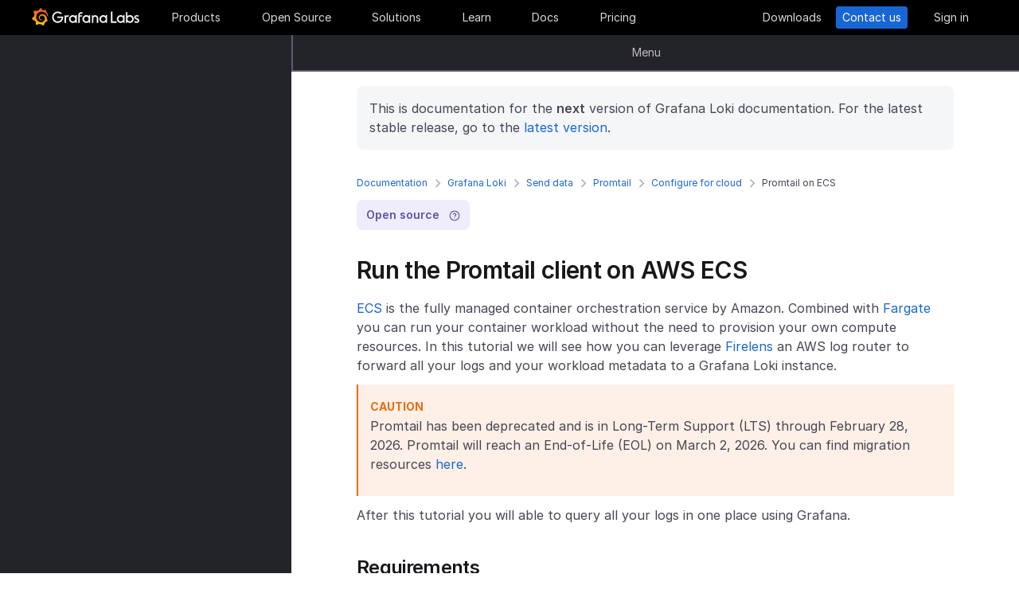

--- FILE ---
content_type: application/javascript
request_url: https://grafana.com/web/faro.f3d24618d94ae65c5257149c75045d52ab2d599f6319e5532b96409ed6febaa3.js
body_size: 27670
content:
(()=>{var Ao=Object.create;var Yn=Object.defineProperty;var No=Object.getOwnPropertyDescriptor;var ko=Object.getOwnPropertyNames;var Mo=Object.getPrototypeOf,Ro=Object.prototype.hasOwnProperty;var Po=(t,e)=>()=>(e||t((e={exports:{}}).exports,e),e.exports);var Uo=(t,e,i,n)=>{if(e&&typeof e=="object"||typeof e=="function")for(let r of ko(e))!Ro.call(t,r)&&r!==i&&Yn(t,r,{get:()=>e[r],enumerable:!(n=No(e,r))||n.enumerable});return t};var Co=(t,e,i)=>(i=t!=null?Ao(Mo(t)):{},Uo(e||!t||!t.__esModule?Yn(i,"default",{value:t,enumerable:!0}):i,t));var rr=Po((St,ti)=>{(function(t,e){"use strict";var i="1.0.37",n="",r="?",o="function",s="undefined",c="object",d="string",m="major",a="model",u="name",p="type",l="vendor",f="version",h="architecture",E="console",g="mobile",v="tablet",A="smarttv",N="wearable",I="embedded",b=500,S="Amazon",U="Apple",$="ASUS",mt="BlackBerry",J="Browser",he="Chrome",gt="Edge",oe="Firefox",ve="Google",Be="Huawei",Ie="LG",Ve="Microsoft",_e="Motorola",H="Opera",Oe="Samsung",Ae="Sharp",Ne="Sony",Ni="Xiaomi",ki="Zebra",Bn="Facebook",Vn="Chromium OS",zn="Mac OS",Io=function(y,k){var x={};for(var R in y)k[R]&&k[R].length%2===0?x[R]=k[R].concat(y[R]):x[R]=y[R];return x},Mt=function(y){for(var k={},x=0;x<y.length;x++)k[y[x].toUpperCase()]=y[x];return k},Gn=function(y,k){return typeof y===d?ht(k).indexOf(ht(y))!==-1:!1},ht=function(y){return y.toLowerCase()},_o=function(y){return typeof y===d?y.replace(/[^\d\.]/g,n).split(".")[0]:e},Mi=function(y,k){if(typeof y===d)return y=y.replace(/^\s\s*/,n),typeof k===s?y:y.substring(0,b)},vt=function(y,k){for(var x=0,R,be,se,O,T,ae;x<k.length&&!T;){var Pi=k[x],Kn=k[x+1];for(R=be=0;R<Pi.length&&!T&&Pi[R];)if(T=Pi[R++].exec(y),T)for(se=0;se<Kn.length;se++)ae=T[++be],O=Kn[se],typeof O===c&&O.length>0?O.length===2?typeof O[1]==o?this[O[0]]=O[1].call(this,ae):this[O[0]]=O[1]:O.length===3?typeof O[1]===o&&!(O[1].exec&&O[1].test)?this[O[0]]=ae?O[1].call(this,ae,O[2]):e:this[O[0]]=ae?ae.replace(O[1],O[2]):e:O.length===4&&(this[O[0]]=ae?O[3].call(this,ae.replace(O[1],O[2])):e):this[O]=ae||e;x+=2}},Ri=function(y,k){for(var x in k)if(typeof k[x]===c&&k[x].length>0){for(var R=0;R<k[x].length;R++)if(Gn(k[x][R],y))return x===r?e:x}else if(Gn(k[x],y))return x===r?e:x;return y},Oo={"1.0":"/8","1.2":"/1","1.3":"/3","2.0":"/412","2.0.2":"/416","2.0.3":"/417","2.0.4":"/419","?":"/"},Hn={ME:"4.90","NT 3.11":"NT3.51","NT 4.0":"NT4.0",2e3:"NT 5.0",XP:["NT 5.1","NT 5.2"],Vista:"NT 6.0",7:"NT 6.1",8:"NT 6.2","8.1":"NT 6.3",10:["NT 6.4","NT 10.0"],RT:"ARM"},qn={browser:[[/\b(?:crmo|crios)\/([\w\.]+)/i],[f,[u,"Chrome"]],[/edg(?:e|ios|a)?\/([\w\.]+)/i],[f,[u,"Edge"]],[/(opera mini)\/([-\w\.]+)/i,/(opera [mobiletab]{3,6})\b.+version\/([-\w\.]+)/i,/(opera)(?:.+version\/|[\/ ]+)([\w\.]+)/i],[u,f],[/opios[\/ ]+([\w\.]+)/i],[f,[u,H+" Mini"]],[/\bopr\/([\w\.]+)/i],[f,[u,H]],[/\bb[ai]*d(?:uhd|[ub]*[aekoprswx]{5,6})[\/ ]?([\w\.]+)/i],[f,[u,"Baidu"]],[/(kindle)\/([\w\.]+)/i,/(lunascape|maxthon|netfront|jasmine|blazer)[\/ ]?([\w\.]*)/i,/(avant|iemobile|slim)\s?(?:browser)?[\/ ]?([\w\.]*)/i,/(?:ms|\()(ie) ([\w\.]+)/i,/(flock|rockmelt|midori|epiphany|silk|skyfire|bolt|iron|vivaldi|iridium|phantomjs|bowser|quark|qupzilla|falkon|rekonq|puffin|brave|whale(?!.+naver)|qqbrowserlite|qq|duckduckgo)\/([-\w\.]+)/i,/(heytap|ovi)browser\/([\d\.]+)/i,/(weibo)__([\d\.]+)/i],[u,f],[/(?:\buc? ?browser|(?:juc.+)ucweb)[\/ ]?([\w\.]+)/i],[f,[u,"UC"+J]],[/microm.+\bqbcore\/([\w\.]+)/i,/\bqbcore\/([\w\.]+).+microm/i,/micromessenger\/([\w\.]+)/i],[f,[u,"WeChat"]],[/konqueror\/([\w\.]+)/i],[f,[u,"Konqueror"]],[/trident.+rv[: ]([\w\.]{1,9})\b.+like gecko/i],[f,[u,"IE"]],[/ya(?:search)?browser\/([\w\.]+)/i],[f,[u,"Yandex"]],[/slbrowser\/([\w\.]+)/i],[f,[u,"Smart Lenovo "+J]],[/(avast|avg)\/([\w\.]+)/i],[[u,/(.+)/,"$1 Secure "+J],f],[/\bfocus\/([\w\.]+)/i],[f,[u,oe+" Focus"]],[/\bopt\/([\w\.]+)/i],[f,[u,H+" Touch"]],[/coc_coc\w+\/([\w\.]+)/i],[f,[u,"Coc Coc"]],[/dolfin\/([\w\.]+)/i],[f,[u,"Dolphin"]],[/coast\/([\w\.]+)/i],[f,[u,H+" Coast"]],[/miuibrowser\/([\w\.]+)/i],[f,[u,"MIUI "+J]],[/fxios\/([-\w\.]+)/i],[f,[u,oe]],[/\bqihu|(qi?ho?o?|360)browser/i],[[u,"360 "+J]],[/(oculus|sailfish|huawei|vivo)browser\/([\w\.]+)/i],[[u,/(.+)/,"$1 "+J],f],[/samsungbrowser\/([\w\.]+)/i],[f,[u,Oe+" Internet"]],[/(comodo_dragon)\/([\w\.]+)/i],[[u,/_/g," "],f],[/metasr[\/ ]?([\d\.]+)/i],[f,[u,"Sogou Explorer"]],[/(sogou)mo\w+\/([\d\.]+)/i],[[u,"Sogou Mobile"],f],[/(electron)\/([\w\.]+) safari/i,/(tesla)(?: qtcarbrowser|\/(20\d\d\.[-\w\.]+))/i,/m?(qqbrowser|2345Explorer)[\/ ]?([\w\.]+)/i],[u,f],[/(lbbrowser)/i,/\[(linkedin)app\]/i],[u],[/((?:fban\/fbios|fb_iab\/fb4a)(?!.+fbav)|;fbav\/([\w\.]+);)/i],[[u,Bn],f],[/(Klarna)\/([\w\.]+)/i,/(kakao(?:talk|story))[\/ ]([\w\.]+)/i,/(naver)\(.*?(\d+\.[\w\.]+).*\)/i,/safari (line)\/([\w\.]+)/i,/\b(line)\/([\w\.]+)\/iab/i,/(alipay)client\/([\w\.]+)/i,/(chromium|instagram|snapchat)[\/ ]([-\w\.]+)/i],[u,f],[/\bgsa\/([\w\.]+) .*safari\//i],[f,[u,"GSA"]],[/musical_ly(?:.+app_?version\/|_)([\w\.]+)/i],[f,[u,"TikTok"]],[/headlesschrome(?:\/([\w\.]+)| )/i],[f,[u,he+" Headless"]],[/ wv\).+(chrome)\/([\w\.]+)/i],[[u,he+" WebView"],f],[/droid.+ version\/([\w\.]+)\b.+(?:mobile safari|safari)/i],[f,[u,"Android "+J]],[/(chrome|omniweb|arora|[tizenoka]{5} ?browser)\/v?([\w\.]+)/i],[u,f],[/version\/([\w\.\,]+) .*mobile\/\w+ (safari)/i],[f,[u,"Mobile Safari"]],[/version\/([\w(\.|\,)]+) .*(mobile ?safari|safari)/i],[f,u],[/webkit.+?(mobile ?safari|safari)(\/[\w\.]+)/i],[u,[f,Ri,Oo]],[/(webkit|khtml)\/([\w\.]+)/i],[u,f],[/(navigator|netscape\d?)\/([-\w\.]+)/i],[[u,"Netscape"],f],[/mobile vr; rv:([\w\.]+)\).+firefox/i],[f,[u,oe+" Reality"]],[/ekiohf.+(flow)\/([\w\.]+)/i,/(swiftfox)/i,/(icedragon|iceweasel|camino|chimera|fennec|maemo browser|minimo|conkeror|klar)[\/ ]?([\w\.\+]+)/i,/(seamonkey|k-meleon|icecat|iceape|firebird|phoenix|palemoon|basilisk|waterfox)\/([-\w\.]+)$/i,/(firefox)\/([\w\.]+)/i,/(mozilla)\/([\w\.]+) .+rv\:.+gecko\/\d+/i,/(polaris|lynx|dillo|icab|doris|amaya|w3m|netsurf|sleipnir|obigo|mosaic|(?:go|ice|up)[\. ]?browser)[-\/ ]?v?([\w\.]+)/i,/(links) \(([\w\.]+)/i,/panasonic;(viera)/i],[u,f],[/(cobalt)\/([\w\.]+)/i],[u,[f,/master.|lts./,""]]],cpu:[[/(?:(amd|x(?:(?:86|64)[-_])?|wow|win)64)[;\)]/i],[[h,"amd64"]],[/(ia32(?=;))/i],[[h,ht]],[/((?:i[346]|x)86)[;\)]/i],[[h,"ia32"]],[/\b(aarch64|arm(v?8e?l?|_?64))\b/i],[[h,"arm64"]],[/\b(arm(?:v[67])?ht?n?[fl]p?)\b/i],[[h,"armhf"]],[/windows (ce|mobile); ppc;/i],[[h,"arm"]],[/((?:ppc|powerpc)(?:64)?)(?: mac|;|\))/i],[[h,/ower/,n,ht]],[/(sun4\w)[;\)]/i],[[h,"sparc"]],[/((?:avr32|ia64(?=;))|68k(?=\))|\barm(?=v(?:[1-7]|[5-7]1)l?|;|eabi)|(?=atmel )avr|(?:irix|mips|sparc)(?:64)?\b|pa-risc)/i],[[h,ht]]],device:[[/\b(sch-i[89]0\d|shw-m380s|sm-[ptx]\w{2,4}|gt-[pn]\d{2,4}|sgh-t8[56]9|nexus 10)/i],[a,[l,Oe],[p,v]],[/\b((?:s[cgp]h|gt|sm)-\w+|sc[g-]?[\d]+a?|galaxy nexus)/i,/samsung[- ]([-\w]+)/i,/sec-(sgh\w+)/i],[a,[l,Oe],[p,g]],[/(?:\/|\()(ip(?:hone|od)[\w, ]*)(?:\/|;)/i],[a,[l,U],[p,g]],[/\((ipad);[-\w\),; ]+apple/i,/applecoremedia\/[\w\.]+ \((ipad)/i,/\b(ipad)\d\d?,\d\d?[;\]].+ios/i],[a,[l,U],[p,v]],[/(macintosh);/i],[a,[l,U]],[/\b(sh-?[altvz]?\d\d[a-ekm]?)/i],[a,[l,Ae],[p,g]],[/\b((?:ag[rs][23]?|bah2?|sht?|btv)-a?[lw]\d{2})\b(?!.+d\/s)/i],[a,[l,Be],[p,v]],[/(?:huawei|honor)([-\w ]+)[;\)]/i,/\b(nexus 6p|\w{2,4}e?-[atu]?[ln][\dx][012359c][adn]?)\b(?!.+d\/s)/i],[a,[l,Be],[p,g]],[/\b(poco[\w ]+|m2\d{3}j\d\d[a-z]{2})(?: bui|\))/i,/\b; (\w+) build\/hm\1/i,/\b(hm[-_ ]?note?[_ ]?(?:\d\w)?) bui/i,/\b(redmi[\-_ ]?(?:note|k)?[\w_ ]+)(?: bui|\))/i,/oid[^\)]+; (m?[12][0-389][01]\w{3,6}[c-y])( bui|; wv|\))/i,/\b(mi[-_ ]?(?:a\d|one|one[_ ]plus|note lte|max|cc)?[_ ]?(?:\d?\w?)[_ ]?(?:plus|se|lite)?)(?: bui|\))/i],[[a,/_/g," "],[l,Ni],[p,g]],[/oid[^\)]+; (2\d{4}(283|rpbf)[cgl])( bui|\))/i,/\b(mi[-_ ]?(?:pad)(?:[\w_ ]+))(?: bui|\))/i],[[a,/_/g," "],[l,Ni],[p,v]],[/; (\w+) bui.+ oppo/i,/\b(cph[12]\d{3}|p(?:af|c[al]|d\w|e[ar])[mt]\d0|x9007|a101op)\b/i],[a,[l,"OPPO"],[p,g]],[/vivo (\w+)(?: bui|\))/i,/\b(v[12]\d{3}\w?[at])(?: bui|;)/i],[a,[l,"Vivo"],[p,g]],[/\b(rmx[1-3]\d{3})(?: bui|;|\))/i],[a,[l,"Realme"],[p,g]],[/\b(milestone|droid(?:[2-4x]| (?:bionic|x2|pro|razr))?:?( 4g)?)\b[\w ]+build\//i,/\bmot(?:orola)?[- ](\w*)/i,/((?:moto[\w\(\) ]+|xt\d{3,4}|nexus 6)(?= bui|\)))/i],[a,[l,_e],[p,g]],[/\b(mz60\d|xoom[2 ]{0,2}) build\//i],[a,[l,_e],[p,v]],[/((?=lg)?[vl]k\-?\d{3}) bui| 3\.[-\w; ]{10}lg?-([06cv9]{3,4})/i],[a,[l,Ie],[p,v]],[/(lm(?:-?f100[nv]?|-[\w\.]+)(?= bui|\))|nexus [45])/i,/\blg[-e;\/ ]+((?!browser|netcast|android tv)\w+)/i,/\blg-?([\d\w]+) bui/i],[a,[l,Ie],[p,g]],[/(ideatab[-\w ]+)/i,/lenovo ?(s[56]000[-\w]+|tab(?:[\w ]+)|yt[-\d\w]{6}|tb[-\d\w]{6})/i],[a,[l,"Lenovo"],[p,v]],[/(?:maemo|nokia).*(n900|lumia \d+)/i,/nokia[-_ ]?([-\w\.]*)/i],[[a,/_/g," "],[l,"Nokia"],[p,g]],[/(pixel c)\b/i],[a,[l,ve],[p,v]],[/droid.+; (pixel[\daxl ]{0,6})(?: bui|\))/i],[a,[l,ve],[p,g]],[/droid.+ (a?\d[0-2]{2}so|[c-g]\d{4}|so[-gl]\w+|xq-a\w[4-7][12])(?= bui|\).+chrome\/(?![1-6]{0,1}\d\.))/i],[a,[l,Ne],[p,g]],[/sony tablet [ps]/i,/\b(?:sony)?sgp\w+(?: bui|\))/i],[[a,"Xperia Tablet"],[l,Ne],[p,v]],[/ (kb2005|in20[12]5|be20[12][59])\b/i,/(?:one)?(?:plus)? (a\d0\d\d)(?: b|\))/i],[a,[l,"OnePlus"],[p,g]],[/(alexa)webm/i,/(kf[a-z]{2}wi|aeo[c-r]{2})( bui|\))/i,/(kf[a-z]+)( bui|\)).+silk\//i],[a,[l,S],[p,v]],[/((?:sd|kf)[0349hijorstuw]+)( bui|\)).+silk\//i],[[a,/(.+)/g,"Fire Phone $1"],[l,S],[p,g]],[/(playbook);[-\w\),; ]+(rim)/i],[a,l,[p,v]],[/\b((?:bb[a-f]|st[hv])100-\d)/i,/\(bb10; (\w+)/i],[a,[l,mt],[p,g]],[/(?:\b|asus_)(transfo[prime ]{4,10} \w+|eeepc|slider \w+|nexus 7|padfone|p00[cj])/i],[a,[l,$],[p,v]],[/ (z[bes]6[027][012][km][ls]|zenfone \d\w?)\b/i],[a,[l,$],[p,g]],[/(nexus 9)/i],[a,[l,"HTC"],[p,v]],[/(htc)[-;_ ]{1,2}([\w ]+(?=\)| bui)|\w+)/i,/(zte)[- ]([\w ]+?)(?: bui|\/|\))/i,/(alcatel|geeksphone|nexian|panasonic(?!(?:;|\.))|sony(?!-bra))[-_ ]?([-\w]*)/i],[l,[a,/_/g," "],[p,g]],[/droid.+; ([ab][1-7]-?[0178a]\d\d?)/i],[a,[l,"Acer"],[p,v]],[/droid.+; (m[1-5] note) bui/i,/\bmz-([-\w]{2,})/i],[a,[l,"Meizu"],[p,g]],[/; ((?:power )?armor(?:[\w ]{0,8}))(?: bui|\))/i],[a,[l,"Ulefone"],[p,g]],[/(blackberry|benq|palm(?=\-)|sonyericsson|acer|asus|dell|meizu|motorola|polytron|infinix|tecno)[-_ ]?([-\w]*)/i,/(hp) ([\w ]+\w)/i,/(asus)-?(\w+)/i,/(microsoft); (lumia[\w ]+)/i,/(lenovo)[-_ ]?([-\w]+)/i,/(jolla)/i,/(oppo) ?([\w ]+) bui/i],[l,a,[p,g]],[/(kobo)\s(ereader|touch)/i,/(archos) (gamepad2?)/i,/(hp).+(touchpad(?!.+tablet)|tablet)/i,/(kindle)\/([\w\.]+)/i,/(nook)[\w ]+build\/(\w+)/i,/(dell) (strea[kpr\d ]*[\dko])/i,/(le[- ]+pan)[- ]+(\w{1,9}) bui/i,/(trinity)[- ]*(t\d{3}) bui/i,/(gigaset)[- ]+(q\w{1,9}) bui/i,/(vodafone) ([\w ]+)(?:\)| bui)/i],[l,a,[p,v]],[/(surface duo)/i],[a,[l,Ve],[p,v]],[/droid [\d\.]+; (fp\du?)(?: b|\))/i],[a,[l,"Fairphone"],[p,g]],[/(u304aa)/i],[a,[l,"AT&T"],[p,g]],[/\bsie-(\w*)/i],[a,[l,"Siemens"],[p,g]],[/\b(rct\w+) b/i],[a,[l,"RCA"],[p,v]],[/\b(venue[\d ]{2,7}) b/i],[a,[l,"Dell"],[p,v]],[/\b(q(?:mv|ta)\w+) b/i],[a,[l,"Verizon"],[p,v]],[/\b(?:barnes[& ]+noble |bn[rt])([\w\+ ]*) b/i],[a,[l,"Barnes & Noble"],[p,v]],[/\b(tm\d{3}\w+) b/i],[a,[l,"NuVision"],[p,v]],[/\b(k88) b/i],[a,[l,"ZTE"],[p,v]],[/\b(nx\d{3}j) b/i],[a,[l,"ZTE"],[p,g]],[/\b(gen\d{3}) b.+49h/i],[a,[l,"Swiss"],[p,g]],[/\b(zur\d{3}) b/i],[a,[l,"Swiss"],[p,v]],[/\b((zeki)?tb.*\b) b/i],[a,[l,"Zeki"],[p,v]],[/\b([yr]\d{2}) b/i,/\b(dragon[- ]+touch |dt)(\w{5}) b/i],[[l,"Dragon Touch"],a,[p,v]],[/\b(ns-?\w{0,9}) b/i],[a,[l,"Insignia"],[p,v]],[/\b((nxa|next)-?\w{0,9}) b/i],[a,[l,"NextBook"],[p,v]],[/\b(xtreme\_)?(v(1[045]|2[015]|[3469]0|7[05])) b/i],[[l,"Voice"],a,[p,g]],[/\b(lvtel\-)?(v1[12]) b/i],[[l,"LvTel"],a,[p,g]],[/\b(ph-1) /i],[a,[l,"Essential"],[p,g]],[/\b(v(100md|700na|7011|917g).*\b) b/i],[a,[l,"Envizen"],[p,v]],[/\b(trio[-\w\. ]+) b/i],[a,[l,"MachSpeed"],[p,v]],[/\btu_(1491) b/i],[a,[l,"Rotor"],[p,v]],[/(shield[\w ]+) b/i],[a,[l,"Nvidia"],[p,v]],[/(sprint) (\w+)/i],[l,a,[p,g]],[/(kin\.[onetw]{3})/i],[[a,/\./g," "],[l,Ve],[p,g]],[/droid.+; (cc6666?|et5[16]|mc[239][23]x?|vc8[03]x?)\)/i],[a,[l,ki],[p,v]],[/droid.+; (ec30|ps20|tc[2-8]\d[kx])\)/i],[a,[l,ki],[p,g]],[/smart-tv.+(samsung)/i],[l,[p,A]],[/hbbtv.+maple;(\d+)/i],[[a,/^/,"SmartTV"],[l,Oe],[p,A]],[/(nux; netcast.+smarttv|lg (netcast\.tv-201\d|android tv))/i],[[l,Ie],[p,A]],[/(apple) ?tv/i],[l,[a,U+" TV"],[p,A]],[/crkey/i],[[a,he+"cast"],[l,ve],[p,A]],[/droid.+aft(\w+)( bui|\))/i],[a,[l,S],[p,A]],[/\(dtv[\);].+(aquos)/i,/(aquos-tv[\w ]+)\)/i],[a,[l,Ae],[p,A]],[/(bravia[\w ]+)( bui|\))/i],[a,[l,Ne],[p,A]],[/(mitv-\w{5}) bui/i],[a,[l,Ni],[p,A]],[/Hbbtv.*(technisat) (.*);/i],[l,a,[p,A]],[/\b(roku)[\dx]*[\)\/]((?:dvp-)?[\d\.]*)/i,/hbbtv\/\d+\.\d+\.\d+ +\([\w\+ ]*; *([\w\d][^;]*);([^;]*)/i],[[l,Mi],[a,Mi],[p,A]],[/\b(android tv|smart[- ]?tv|opera tv|tv; rv:)\b/i],[[p,A]],[/(ouya)/i,/(nintendo) ([wids3utch]+)/i],[l,a,[p,E]],[/droid.+; (shield) bui/i],[a,[l,"Nvidia"],[p,E]],[/(playstation [345portablevi]+)/i],[a,[l,Ne],[p,E]],[/\b(xbox(?: one)?(?!; xbox))[\); ]/i],[a,[l,Ve],[p,E]],[/((pebble))app/i],[l,a,[p,N]],[/(watch)(?: ?os[,\/]|\d,\d\/)[\d\.]+/i],[a,[l,U],[p,N]],[/droid.+; (glass) \d/i],[a,[l,ve],[p,N]],[/droid.+; (wt63?0{2,3})\)/i],[a,[l,ki],[p,N]],[/(quest( 2| pro)?)/i],[a,[l,Bn],[p,N]],[/(tesla)(?: qtcarbrowser|\/[-\w\.]+)/i],[l,[p,I]],[/(aeobc)\b/i],[a,[l,S],[p,I]],[/droid .+?; ([^;]+?)(?: bui|; wv\)|\) applew).+? mobile safari/i],[a,[p,g]],[/droid .+?; ([^;]+?)(?: bui|\) applew).+?(?! mobile) safari/i],[a,[p,v]],[/\b((tablet|tab)[;\/]|focus\/\d(?!.+mobile))/i],[[p,v]],[/(phone|mobile(?:[;\/]| [ \w\/\.]*safari)|pda(?=.+windows ce))/i],[[p,g]],[/(android[-\w\. ]{0,9});.+buil/i],[a,[l,"Generic"]]],engine:[[/windows.+ edge\/([\w\.]+)/i],[f,[u,gt+"HTML"]],[/webkit\/537\.36.+chrome\/(?!27)([\w\.]+)/i],[f,[u,"Blink"]],[/(presto)\/([\w\.]+)/i,/(webkit|trident|netfront|netsurf|amaya|lynx|w3m|goanna)\/([\w\.]+)/i,/ekioh(flow)\/([\w\.]+)/i,/(khtml|tasman|links)[\/ ]\(?([\w\.]+)/i,/(icab)[\/ ]([23]\.[\d\.]+)/i,/\b(libweb)/i],[u,f],[/rv\:([\w\.]{1,9})\b.+(gecko)/i],[f,u]],os:[[/microsoft (windows) (vista|xp)/i],[u,f],[/(windows (?:phone(?: os)?|mobile))[\/ ]?([\d\.\w ]*)/i],[u,[f,Ri,Hn]],[/windows nt 6\.2; (arm)/i,/windows[\/ ]?([ntce\d\. ]+\w)(?!.+xbox)/i,/(?:win(?=3|9|n)|win 9x )([nt\d\.]+)/i],[[f,Ri,Hn],[u,"Windows"]],[/ip[honead]{2,4}\b(?:.*os ([\w]+) like mac|; opera)/i,/(?:ios;fbsv\/|iphone.+ios[\/ ])([\d\.]+)/i,/cfnetwork\/.+darwin/i],[[f,/_/g,"."],[u,"iOS"]],[/(mac os x) ?([\w\. ]*)/i,/(macintosh|mac_powerpc\b)(?!.+haiku)/i],[[u,zn],[f,/_/g,"."]],[/droid ([\w\.]+)\b.+(android[- ]x86|harmonyos)/i],[f,u],[/(android|webos|qnx|bada|rim tablet os|maemo|meego|sailfish)[-\/ ]?([\w\.]*)/i,/(blackberry)\w*\/([\w\.]*)/i,/(tizen|kaios)[\/ ]([\w\.]+)/i,/\((series40);/i],[u,f],[/\(bb(10);/i],[f,[u,mt]],[/(?:symbian ?os|symbos|s60(?=;)|series60)[-\/ ]?([\w\.]*)/i],[f,[u,"Symbian"]],[/mozilla\/[\d\.]+ \((?:mobile|tablet|tv|mobile; [\w ]+); rv:.+ gecko\/([\w\.]+)/i],[f,[u,oe+" OS"]],[/web0s;.+rt(tv)/i,/\b(?:hp)?wos(?:browser)?\/([\w\.]+)/i],[f,[u,"webOS"]],[/watch(?: ?os[,\/]|\d,\d\/)([\d\.]+)/i],[f,[u,"watchOS"]],[/crkey\/([\d\.]+)/i],[f,[u,he+"cast"]],[/(cros) [\w]+(?:\)| ([\w\.]+)\b)/i],[[u,Vn],f],[/panasonic;(viera)/i,/(netrange)mmh/i,/(nettv)\/(\d+\.[\w\.]+)/i,/(nintendo|playstation) ([wids345portablevuch]+)/i,/(xbox); +xbox ([^\);]+)/i,/\b(joli|palm)\b ?(?:os)?\/?([\w\.]*)/i,/(mint)[\/\(\) ]?(\w*)/i,/(mageia|vectorlinux)[; ]/i,/([kxln]?ubuntu|debian|suse|opensuse|gentoo|arch(?= linux)|slackware|fedora|mandriva|centos|pclinuxos|red ?hat|zenwalk|linpus|raspbian|plan 9|minix|risc os|contiki|deepin|manjaro|elementary os|sabayon|linspire)(?: gnu\/linux)?(?: enterprise)?(?:[- ]linux)?(?:-gnu)?[-\/ ]?(?!chrom|package)([-\w\.]*)/i,/(hurd|linux) ?([\w\.]*)/i,/(gnu) ?([\w\.]*)/i,/\b([-frentopcghs]{0,5}bsd|dragonfly)[\/ ]?(?!amd|[ix346]{1,2}86)([\w\.]*)/i,/(haiku) (\w+)/i],[u,f],[/(sunos) ?([\w\.\d]*)/i],[[u,"Solaris"],f],[/((?:open)?solaris)[-\/ ]?([\w\.]*)/i,/(aix) ((\d)(?=\.|\)| )[\w\.])*/i,/\b(beos|os\/2|amigaos|morphos|openvms|fuchsia|hp-ux|serenityos)/i,/(unix) ?([\w\.]*)/i],[u,f]]},W=function(y,k){if(typeof y===c&&(k=y,y=e),!(this instanceof W))return new W(y,k).getResult();var x=typeof t!==s&&t.navigator?t.navigator:e,R=y||(x&&x.userAgent?x.userAgent:n),be=x&&x.userAgentData?x.userAgentData:e,se=k?Io(qn,k):qn,O=x&&x.userAgent==R;return this.getBrowser=function(){var T={};return T[u]=e,T[f]=e,vt.call(T,R,se.browser),T[m]=_o(T[f]),O&&x&&x.brave&&typeof x.brave.isBrave==o&&(T[u]="Brave"),T},this.getCPU=function(){var T={};return T[h]=e,vt.call(T,R,se.cpu),T},this.getDevice=function(){var T={};return T[l]=e,T[a]=e,T[p]=e,vt.call(T,R,se.device),O&&!T[p]&&be&&be.mobile&&(T[p]=g),O&&T[a]=="Macintosh"&&x&&typeof x.standalone!==s&&x.maxTouchPoints&&x.maxTouchPoints>2&&(T[a]="iPad",T[p]=v),T},this.getEngine=function(){var T={};return T[u]=e,T[f]=e,vt.call(T,R,se.engine),T},this.getOS=function(){var T={};return T[u]=e,T[f]=e,vt.call(T,R,se.os),O&&!T[u]&&be&&be.platform!="Unknown"&&(T[u]=be.platform.replace(/chrome os/i,Vn).replace(/macos/i,zn)),T},this.getResult=function(){return{ua:this.getUA(),browser:this.getBrowser(),engine:this.getEngine(),os:this.getOS(),device:this.getDevice(),cpu:this.getCPU()}},this.getUA=function(){return R},this.setUA=function(T){return R=typeof T===d&&T.length>b?Mi(T,b):T,this},this.setUA(R),this};W.VERSION=i,W.BROWSER=Mt([u,f,m]),W.CPU=Mt([h]),W.DEVICE=Mt([a,l,p,E,g,A,v,N,I]),W.ENGINE=W.OS=Mt([u,f]),typeof St!==s?(typeof ti!==s&&ti.exports&&(St=ti.exports=W),St.UAParser=W):typeof define===o&&define.amd?define(function(){return W}):typeof t!==s&&(t.UAParser=W);var ze=typeof t!==s&&(t.jQuery||t.Zepto);if(ze&&!ze.ua){var Rt=new W;ze.ua=Rt.getResult(),ze.ua.get=function(){return Rt.getUA()},ze.ua.set=function(y){Rt.setUA(y);var k=Rt.getResult();for(var x in k)ze.ua[x]=k[x]}}})(typeof window=="object"?window:St)});var Pt=class{constructor(e,i){var n,r;this.signalBuffer=[],this.itemLimit=(n=i?.itemLimit)!==null&&n!==void 0?n:50,this.sendTimeout=(r=i?.sendTimeout)!==null&&r!==void 0?r:250,this.paused=i?.paused||!1,this.sendFn=e,this.flushInterval=-1,this.paused||this.start(),document.addEventListener("visibilitychange",()=>{document.visibilityState==="hidden"&&this.flush()})}addItem(e){this.paused||(this.signalBuffer.push(e),this.signalBuffer.length>=this.itemLimit&&this.flush())}start(){this.paused=!1,this.sendTimeout>0&&(this.flushInterval=window.setInterval(()=>this.flush(),this.sendTimeout))}pause(){this.paused=!0,clearInterval(this.flushInterval)}groupItems(e){let i=new Map;return e.forEach(n=>{let r=JSON.stringify(n.meta),o=i.get(r);o===void 0?o=[n]:o=[...o,n],i.set(r,o)}),Array.from(i.values())}flush(){if(this.paused||this.signalBuffer.length===0)return;this.groupItems(this.signalBuffer).forEach(this.sendFn),this.signalBuffer=[]}};var M;(function(t){t.EXCEPTION="exception",t.LOG="log",t.MEASUREMENT="measurement",t.TRACE="trace",t.EVENT="event"})(M||(M={}));var Ut={[M.EXCEPTION]:"exceptions",[M.LOG]:"logs",[M.MEASUREMENT]:"measurements",[M.TRACE]:"traces",[M.EVENT]:"events"};function Ui(t,e,i,n){var r;e.debug("Initializing transports");let o=[],s=i.paused,c=[],d=(...I)=>{e.debug("Adding transports"),I.forEach(b=>{if(e.debug(`Adding "${b.name}" transport`),o.some(U=>U===b)){e.warn(`Transport ${b.name} is already added`);return}b.unpatchedConsole=t,b.internalLogger=e,b.config=i,b.metas=n,o.push(b)})},m=(...I)=>{e.debug(`Adding beforeSendHooks
`,c),I.forEach(b=>{b&&c.push(b)})},a=I=>{let b=I;for(let S of c){let U=b.map(S).filter(Boolean);if(U.length===0)return[];b=Do(U,i)}return b},u=I=>{let b=a(I);if(b.length!==0)for(let S of o)e.debug(`Transporting item using ${S.name}
`,b),S.isBatched()&&S.send(b)},p=I=>{var b,S;if(!((b=i.batching)===null||b===void 0)&&b.enabled&&o.every($=>$.isBatched()))return;let[U]=a([I]);if(U!==void 0)for(let $ of o)e.debug(`Transporting item using ${$.name}
`,U),$.isBatched()?!((S=i.batching)===null||S===void 0)&&S.enabled||$.send([U]):$.send(U)},l;return!((r=i.batching)===null||r===void 0)&&r.enabled&&(l=new Pt(u,{sendTimeout:i.batching.sendTimeout,itemLimit:i.batching.itemLimit,paused:s})),{add:d,addBeforeSendHooks:m,getBeforeSendHooks:()=>[...c],execute:I=>{var b;s||(!((b=i.batching)===null||b===void 0)&&b.enabled&&l?.addItem(I),p(I))},isPaused:()=>s,pause:()=>{e.debug("Pausing transports"),l?.pause(),s=!0},remove:(...I)=>{e.debug("Removing transports"),I.forEach(b=>{e.debug(`Removing "${b.name}" transport`);let S=o.indexOf(b);if(S===-1){e.warn(`Transport "${b.name}" is not added`);return}o.splice(S,1)})},removeBeforeSendHooks:(...I)=>{c.filter(b=>!I.includes(b))},get transports(){return[...o]},unpause:()=>{e.debug("Unpausing transports"),l?.start(),s=!1}}}function Do(t,e){if(e.preserveOriginalError)for(let i of t)i.type===M.EXCEPTION&&delete i.payload.originalError;return t}function X(t,e){return typeof t===e}function Ge(t,e){return Object.prototype.toString.call(t)===`[object ${e}]`}function Ct(t,e){try{return t instanceof e}catch{return!1}}var Q=t=>X(t,"null"),Z=t=>X(t,"string"),Dt=t=>X(t,"number")&&!isNaN(t)||X(t,"bigint");var Ft=t=>X(t,"boolean");var L=t=>!Q(t)&&X(t,"object"),ee=t=>X(t,"function"),le=t=>Ge(t,"Array");var Lt=t=>!L(t)&&!ee(t),Ci=typeof Event<"u",jt=t=>Ci&&Ct(t,Event),Di=typeof Error<"u",ke=t=>Di&&Ct(t,Error),Bt=t=>Ge(t,"ErrorEvent"),Vt=t=>Ge(t,"DOMError"),zt=t=>Ge(t,"DOMException");function j(t){return t==null?!0:le(t)||Z(t)?t.length===0:L(t)?Object.keys(t).length===0:!1}function z(t,e){if(t===e)return!0;if(X(t,"number")&&isNaN(t))return X(e,"number")&&isNaN(e);let i=le(t),n=le(e);if(i!==n)return!1;if(i&&n){let s=t.length;if(s!==e.length)return!1;for(let c=s;c--!==0;)if(!z(t[c],e[c]))return!1;return!0}let r=L(t),o=L(e);if(r!==o)return!1;if(t&&e&&r&&o){let s=Object.keys(t),c=Object.keys(e),d=s.length,m=c.length;if(d!==m)return!1;for(let a of s)if(!c.includes(a))return!1;for(let a of s)if(!z(t[a],e[a]))return!1;return!0}return!1}function te(){return Date.now()}function ce(){return new Date().toISOString()}function Ee(t){return new Date(t).toISOString()}var V;(function(t){t.TRACE="trace",t.DEBUG="debug",t.INFO="info",t.LOG="log",t.WARN="warn",t.ERROR="error"})(V||(V={}));var Gt=V.LOG,Ht=[V.TRACE,V.DEBUG,V.INFO,V.LOG,V.WARN,V.ERROR];function q(){}function qt(t){let{size:e,concurrency:i}=t,n=[],r=0,o=()=>{if(r<i&&n.length){let{producer:c,resolve:d,reject:m}=n.shift();r++,c().then(a=>{r--,o(),d(a)},a=>{r--,o(),m(a)})}};return{add:c=>{if(n.length+r>=e)throw new Error("Task buffer full");return new Promise((d,m)=>{n.push({producer:c,resolve:d,reject:m}),o()})}}}var $n="abcdefghijkmnopqrstuvwxyzABCDEFGHJKLMNPQRSTUVWXYZ0123456789";function G(t=10){return Array.from(Array(t)).map(()=>$n[Math.floor(Math.random()*$n.length)]).join("")}var ie=typeof globalThis<"u"?globalThis:typeof global<"u"?global:typeof self<"u"?self:void 0;function Wn(t){return ie===null||ie===void 0?void 0:ie[`__faroBundleId_${t}`]}function Fi(){let t=new WeakSet;return function(e,i){if(L(i)&&i!==null){if(t.has(i))return null;t.add(i)}return i}}function ne(t={}){return JSON.stringify(t??{},Fi())}function K(t={}){let e={};for(let[i,n]of Object.entries(t))e[i]=L(n)&&n!==null?ne(n):String(n);return e}var P=class t{constructor(){this.subscribers=[]}subscribe(e){return this.subscribers.push(e),{unsubscribe:()=>this.unsubscribe(e)}}unsubscribe(e){this.subscribers=this.subscribers.filter(i=>i!==e)}notify(e){this.subscribers.forEach(i=>i(e))}first(){let e=new t,i=o=>{e.notify(o),n.unsubscribe()},n=this.subscribe(i),r=e.unsubscribe.bind(e);return this.withUnsubscribeOverride(e,r,i)}takeWhile(e){let i=new t,n=o=>{e(o)?i.notify(o):i.unsubscribe(n)};this.subscribe(n);let r=i.unsubscribe.bind(i);return this.withUnsubscribeOverride(i,r,n)}filter(e){let i=new t,n=o=>{e(o)&&i.notify(o)};this.subscribe(n);let r=i.unsubscribe.bind(i);return this.withUnsubscribeOverride(i,r,n)}merge(...e){let i=new t,n=[];e.forEach(o=>{let s=o.subscribe(c=>{i.notify(c)});n.push(s)});let r=i.unsubscribeAll.bind(i);return i.unsubscribe=()=>{n.forEach(o=>o.unsubscribe()),r()},i}withUnsubscribeOverride(e,i,n){return e.unsubscribe=r=>{i(r),this.unsubscribe(n)},e}unsubscribeAll(){this.subscribers=[]}};var re;(function(t){t[t.OFF=0]="OFF",t[t.ERROR=1]="ERROR",t[t.WARN=2]="WARN",t[t.INFO=3]="INFO",t[t.VERBOSE=4]="VERBOSE"})(re||(re={}));var Yo="Faro",Me={debug:q,error:q,info:q,prefix:Yo,warn:q},He=re.ERROR;var ue=Object.assign({},console);var Kt=ue;function Li(t){var e;return Kt=(e=t.unpatchedConsole)!==null&&e!==void 0?e:Kt,Kt}function qe(t=ue,e=He){let i=Me;return e>re.OFF&&(i.error=e>=re.ERROR?function(...n){t.error(`${i.prefix}
`,...n)}:q,i.warn=e>=re.WARN?function(...n){t.warn(`${i.prefix}
`,...n)}:q,i.info=e>=re.INFO?function(...n){t.info(`${i.prefix}
`,...n)}:q,i.debug=e>=re.VERBOSE?function(...n){t.debug(`${i.prefix}
`,...n)}:q),i}var ji=Me;function Bi(t,e){return ji=qe(t,e.internalLoggerLevel),ji}var Re=class{constructor(){this.unpatchedConsole=ue,this.internalLogger=Me,this.config={},this.metas={}}logDebug(...e){this.internalLogger.debug(`${this.name}
`,...e)}logInfo(...e){this.internalLogger.info(`${this.name}
`,...e)}logWarn(...e){this.internalLogger.warn(`${this.name}
`,...e)}logError(...e){this.internalLogger.error(`${this.name}
`,...e)}};var Ke=class extends Re{isBatched(){return!1}getIgnoreUrls(){return[]}};function Vi(t){t.transports.add(...t.config.transports),t.transports.addBeforeSendHooks(t.config.beforeSend)}function $o(t,e){var i,n;if(e===void 0)return t;if(t===void 0)return{resourceSpans:e};let r=(i=t.resourceSpans)===null||i===void 0?void 0:i[0];if(r===void 0)return t;let o=r?.scopeSpans||[],s=((n=e?.[0])===null||n===void 0?void 0:n.scopeSpans)||[];return Object.assign(Object.assign({},t),{resourceSpans:[Object.assign(Object.assign({},r),{scopeSpans:[...o,...s]})]})}function Yt(t){let e={meta:{}};return t[0]!==void 0&&(e.meta=t[0].meta),t.forEach(i=>{switch(i.type){case M.LOG:case M.EVENT:case M.EXCEPTION:case M.MEASUREMENT:{let n=Ut[i.type],r=e[n];e=Object.assign(Object.assign({},e),{[n]:r===void 0?[i.payload]:[...r,i.payload]});break}case M.TRACE:{e=Object.assign(Object.assign({},e),{traces:$o(e.traces,i.payload.resourceSpans)});break}}}),e}var Xn="faroApiCall",Jn="user_action_start",Ye={Normal:"normal",Critical:"critical"},Qn="faro.user.action";var _;(function(t){t[t.Started=0]="Started",t[t.Halted=1]="Halted",t[t.Cancelled=2]="Cancelled",t[t.Ended=3]="Ended"})(_||(_={}));var $t=class{constructor(){this.buffer=[]}addItem(e){this.buffer.push(e)}flushBuffer(e){if(ee(e))for(let i of this.buffer)e(i);this.buffer.length=0}size(){return this.buffer.length}};var bt=class extends P{constructor({name:e,parentId:i,trigger:n,transports:r,attributes:o,trackUserActionsExcludeItem:s,importance:c=Ye.Normal,pushEvent:d}){super(),this.name=e,this.attributes=o,this.id=G(),this.trigger=n,this.parentId=i??this.id,this.trackUserActionsExcludeItem=s,this.importance=c,this._pushEvent=d,this._itemBuffer=new $t,this._transports=r,this._state=_.Started,this._start()}addItem(e){return this._state===_.Started?(this._itemBuffer.addItem(e),!0):!1}_start(){this._state=_.Started,this._state===_.Started&&(this.startTime=te())}halt(){this._state===_.Started&&(this._state=_.Halted,this.notify(this._state))}cancel(){this._state===_.Started&&this._itemBuffer.flushBuffer(),this._state=_.Cancelled,this.notify(this._state)}end(){if(this._state===_.Cancelled)return;let e=te(),i=e-this.startTime;this._state=_.Ended,this._itemBuffer.flushBuffer(n=>{if(Wo(n,this.trackUserActionsExcludeItem)){this._transports.execute(n);return}let r=Object.assign(Object.assign({},n),{payload:Object.assign(Object.assign({},n.payload),{action:{parentId:this.id,name:this.name}})});this._transports.execute(r)}),this._state=_.Ended,this.notify(this._state),this._pushEvent(Qn,Object.assign({userActionName:this.name,userActionStartTime:this.startTime.toString(),userActionEndTime:e.toString(),userActionDuration:i.toString(),userActionTrigger:this.trigger,userActionImportance:this.importance},K(this.attributes)),void 0,{timestampOverwriteMs:this.startTime,customPayloadTransformer:n=>(n.action={id:this.id,name:this.name},n)})}getState(){return this._state}};function Wo(t,e){return e?.(t)||t.type===M.MEASUREMENT&&t.payload.type==="web-vitals"}var $e=new P;function zi({transports:t,internalLogger:e,config:i,pushEvent:n}){var r;let o=(r=i.userActionsInstrumentation)===null||r===void 0?void 0:r.excludeItem,s,c=(a,u,p)=>{if(d()===void 0){let f=new bt({name:a,transports:t,attributes:u,trigger:p?.triggerName||Xn,importance:p?.importance||Ye.Normal,trackUserActionsExcludeItem:o,pushEvent:n});return f.filter(h=>[_.Ended,_.Cancelled].includes(h)).first().subscribe(()=>{s=void 0}),$e.notify({type:Jn,userAction:f}),s=f,s}else{e.error("Attempted to create a new user action while one is already running. This is not possible.");return}},d=()=>s;return{startUserAction:c,getActiveUserAction:d}}function Se(t,e){return!t||t?.getState()!==_.Started?!1:(t.addItem(e),!0)}function Gi({internalLogger:t,config:e,metas:i,transports:n,tracesApi:r,userActionsApi:o}){let s=null;return{pushEvent:(d,m,a,{skipDedupe:u,spanContext:p,timestampOverwriteMs:l,customPayloadTransformer:f=h=>h}={})=>{try{let h=K(m),E={meta:i.value,payload:f({name:d,domain:a??e.eventDomain,attributes:j(h)?void 0:h,timestamp:l?Ee(l):ce(),trace:p?{trace_id:p.traceId,span_id:p.spanId}:r.getTraceContext()}),type:M.EVENT},g={name:E.payload.name,attributes:E.payload.attributes,domain:E.payload.domain};if(!u&&e.dedupe&&!Q(s)&&z(g,s)){t.debug(`Skipping event push because it is the same as the last one
`,E.payload);return}s=g,t.debug(`Pushing event
`,E),Se(o.getActiveUserAction(),E)||n.execute(E)}catch(h){t.error("Error pushing event",h)}}}}var Pe="Error",We=t=>t.map(e=>L(e)?ne(e):String(e)).join(" ");function Zn(t,e){return t.some(i=>Z(i)?e.includes(i):!!e.match(i))}var Te;function Hi({internalLogger:t,config:e,metas:i,transports:n,tracesApi:r,userActionsApi:o}){var s;t.debug("Initializing exceptions API");let c=null;Te=(s=e.parseStacktrace)!==null&&s!==void 0?s:Te;let d=l=>{t.debug("Changing stacktrace parser"),Te=l??Te},m=()=>Te,{ignoreErrors:a=[],preserveOriginalError:u}=e,p=(l,{skipDedupe:f,stackFrames:h,type:E,context:g,spanContext:v,timestampOverwriteMs:A,originalError:N}={})=>{if(!Jo(a,N??l))try{let I=K(Object.assign(Object.assign({},Xo(N??l)),g??{})),b={meta:i.value,payload:Object.assign(Object.assign({type:E||l.name||Pe,value:l.message,timestamp:A?Ee(A):ce(),trace:v?{trace_id:v.traceId,span_id:v.spanId}:r.getTraceContext()},j(I)?{}:{context:I}),u?{originalError:N}:{}),type:M.EXCEPTION};h=h??(l.stack?Te?.(l).frames:void 0),h?.length&&(b.payload.stacktrace={frames:h});let S={type:b.payload.type,value:b.payload.value,stackTrace:b.payload.stacktrace,context:b.payload.context};if(!f&&e.dedupe&&!Q(c)&&z(S,c)){t.debug(`Skipping error push because it is the same as the last one
`,b.payload);return}c=S,t.debug(`Pushing exception
`,b),Se(o.getActiveUserAction(),b)||n.execute(b)}catch(I){t.error("Error pushing event",I)}};return d(e.parseStacktrace),{changeStacktraceParser:d,getStacktraceParser:m,pushError:p}}function Xo(t){let e=t.cause;return ke(e)?e=t.cause.toString():e!==null&&(L(t.cause)||le(t.cause))?e=ne(t.cause):e!=null&&(e=t.cause.toString()),e==null?{}:{cause:e}}function Jo(t,e){let{message:i,name:n,stack:r}=e;return Zn(t,i+" "+n+" "+r)}var de=t=>t.map(e=>{try{return String(e)}catch{return""}}).join(" ");function qi({internalLogger:t,config:e,metas:i,transports:n,tracesApi:r,userActionsApi:o}){var s;t.debug("Initializing logs API");let c=null,d=(s=e.logArgsSerializer)!==null&&s!==void 0?s:de;return{pushLog:(a,{context:u,level:p,skipDedupe:l,spanContext:f,timestampOverwriteMs:h}={})=>{try{let E=K(u),g={type:M.LOG,payload:{message:d(a),level:p??Gt,context:j(E)?void 0:E,timestamp:h?Ee(h):ce(),trace:f?{trace_id:f.traceId,span_id:f.spanId}:r.getTraceContext()},meta:i.value},v={message:g.payload.message,level:g.payload.level,context:g.payload.context};if(!l&&e.dedupe&&!Q(c)&&z(v,c)){t.debug(`Skipping log push because it is the same as the last one
`,g.payload);return}c=v,t.debug(`Pushing log
`,g),Se(o.getActiveUserAction(),g)||n.execute(g)}catch(E){t.error(`Error pushing log
`,E)}}}}function Ki({internalLogger:t,config:e,metas:i,transports:n,tracesApi:r,userActionsApi:o}){t.debug("Initializing measurements API");let s=null;return{pushMeasurement:(d,{skipDedupe:m,context:a,spanContext:u,timestampOverwriteMs:p}={})=>{try{let l=K(a),f={type:M.MEASUREMENT,payload:Object.assign(Object.assign({},d),{trace:u?{trace_id:u.traceId,span_id:u.spanId}:r.getTraceContext(),timestamp:p?Ee(p):ce(),context:j(l)?void 0:l}),meta:i.value},h={type:f.payload.type,values:f.payload.values,context:f.payload.context};if(!m&&e.dedupe&&!Q(s)&&z(h,s)){t.debug(`Skipping measurement push because it is the same as the last one
`,f.payload);return}s=h,t.debug(`Pushing measurement
`,f),Se(o.getActiveUserAction(),f)||n.execute(f)}catch(l){t.error(`Error pushing measurement
`,l)}}}}function Yi({internalLogger:t,metas:e}){t.debug("Initializing meta API");let i,n,r,o,s=l=>{n&&e.remove(n),n={user:l},e.add(n)},c=(l,f)=>{var h;let E=f?.overrides,g=E?{overrides:Object.assign(Object.assign({},(h=i?.session)===null||h===void 0?void 0:h.overrides),E)}:{};i&&e.remove(i),i={session:Object.assign(Object.assign({},j(l)?void 0:l),g)},e.add(i)},d=()=>e.value.session,m=(l,f)=>{var h;if(f?.overrides&&c(d(),{overrides:f.overrides}),((h=r?.view)===null||h===void 0?void 0:h.name)===l?.name)return;let E=r;r={view:l},e.add(r),E&&e.remove(E)},a=()=>e.value.view,u=l=>{var f;let h=Z(l)?Object.assign(Object.assign({},(f=o?.page)!==null&&f!==void 0?f:p()),{id:l}):l;o&&e.remove(o),o={page:h},e.add(o)},p=()=>e.value.page;return{setUser:s,resetUser:s,setSession:c,resetSession:c,getSession:d,setView:m,getView:a,setPage:u,getPage:p}}function $i(t,e,i,n,r){e.debug("Initializing traces API");let o;return{getOTEL:()=>o,getTraceContext:()=>{let u=o?.trace.getSpanContext(o.context.active());return u?{trace_id:u.traceId,span_id:u.spanId}:void 0},initOTEL:(u,p)=>{e.debug("Initializing OpenTelemetry"),o={trace:u,context:p}},isOTELInitialized:()=>!!o,pushTraces:u=>{try{let p={type:M.TRACE,payload:u,meta:n.value};e.debug(`Pushing trace
`,p),r.execute(p)}catch(p){e.error(`Error pushing trace
`,p)}}}}function Wi(t,e,i,n,r){e.debug("Initializing API");let o=null,c=zi({transports:r,config:i,internalLogger:e,pushEvent:(u,p,l,f)=>{o?o(u,p,l,f):e.warn("pushEventImpl is not initialized. Event dropped:",{name:u,attributes:p,domain:l,options:f})}}),d=$i(t,e,i,n,r),m={unpatchedConsole:t,internalLogger:e,userActionsApi:c,config:i,metas:n,transports:r,tracesApi:d},a=Gi(m);return o=a.pushEvent,Object.assign(Object.assign(Object.assign(Object.assign(Object.assign(Object.assign(Object.assign({},d),Hi(m)),Yi(m)),qi(m)),Ki(m)),a),c)}var D=class extends Re{constructor(){super(...arguments),this.api={},this.transports={}}};function Xi(t,e,i,n,r,o){e.debug("Initializing instrumentations");let s=[];return{add:(...m)=>{e.debug("Adding instrumentations"),m.forEach(a=>{if(e.debug(`Adding "${a.name}" instrumentation`),s.some(p=>p.name===a.name)){e.warn(`Instrumentation ${a.name} is already added`);return}a.unpatchedConsole=t,a.internalLogger=e,a.config=i,a.metas=n,a.transports=r,a.api=o,s.push(a),a.initialize()})},get instrumentations(){return[...s]},remove:(...m)=>{e.debug("Removing instrumentations"),m.forEach(a=>{var u,p;e.debug(`Removing "${a.name}" instrumentation`);let l=s.reduce((f,h,E)=>f===null&&h.name===a.name?E:null,null);if(l===null){e.warn(`Instrumentation "${a.name}" is not added`);return}(p=(u=s[l]).destroy)===null||p===void 0||p.call(u),s.splice(l,1)})}}}function Ji(t){t.instrumentations.add(...t.config.instrumentations)}function Qi(t,e,i){let n=[],r=[],o=()=>n.reduce((u,p)=>Object.assign(u,ee(p)?p():p),{}),s=()=>{if(r.length){let u=o();r.forEach(p=>p(u))}};return{add:(...u)=>{e.debug(`Adding metas
`,u),n.push(...u),s()},remove:(...u)=>{e.debug(`Removing metas
`,u),n=n.filter(p=>!u.includes(p)),s()},addListener:u=>{e.debug(`Adding metas listener
`,u),r.push(u)},removeListener:u=>{e.debug(`Removing metas listener
`,u),r=r.filter(p=>p!==u)},get value(){return o()}}}var C="2.1.0";function Zi(t){var e,i;let n={sdk:{version:C},app:{bundleId:t.config.app.name&&Wn(t.config.app.name)}},r=(e=t.config.sessionTracking)===null||e===void 0?void 0:e.session;r&&t.api.setSession(r),t.config.app&&(n.app=Object.assign(Object.assign({},t.config.app),n.app)),t.config.user&&(n.user=t.config.user),t.config.view&&(n.view=t.config.view),t.metas.add(n,...(i=t.config.metas)!==null&&i!==void 0?i:[])}var Wt="_faroInternal";function er(t){if(t.config.preventGlobalExposure)t.internalLogger.debug("Skipping registering public Faro instance in the global scope");else{if(t.internalLogger.debug(`Registering public faro reference in the global scope using "${t.config.globalObjectKey}" key`),t.config.globalObjectKey in ie){t.internalLogger.warn(`Skipping global registration due to key "${t.config.globalObjectKey}" being used already. Please set "globalObjectKey" to something else or set "preventGlobalExposure" to "true"`);return}Object.defineProperty(ie,t.config.globalObjectKey,{configurable:!1,writable:!1,value:t})}}function Xt(t){t.config.isolate?t.internalLogger.debug("Skipping registering internal Faro instance on global object"):(t.internalLogger.debug("Registering internal Faro instance on global object"),Object.defineProperty(ie,Wt,{configurable:!1,enumerable:!1,writable:!1,value:t}))}function Jt(){return Wt in ie}var w={};function en(t,e,i,n,r,o,s){return e.debug("Initializing Faro"),w={api:o,config:i,instrumentations:s,internalLogger:e,metas:n,pause:r.pause,transports:r,unpatchedConsole:t,unpause:r.unpause},Xt(w),er(w),w}function tn(t){let e=Li(t),i=Bi(e,t);if(Jt()&&!t.isolate){i.error('Faro is already registered. Either add instrumentations, transports etc. to the global faro instance or use the "isolate" property');return}i.debug("Initializing");let n=Qi(e,i,t),r=Ui(e,i,t,n),o=Wi(e,i,t,n,r),s=Xi(e,i,t,n,r,o),c=en(e,i,t,n,r,o,s);return Zi(c),Vi(c),Ji(c),c}var Qt="faro",Zt={enabled:!0,sendTimeout:250,itemLimit:50};var tr="view_changed",Et="session_start",ei="session_resume",ir="session_extend",nr="service_name_override";var B="unknown";var or=Co(rr());var ii=()=>{let t=new or.UAParser,{name:e,version:i}=t.getBrowser(),{name:n,version:r}=t.getOS(),o=t.getUA(),s=navigator.language,c=navigator.userAgent.includes("Mobi"),d=m();return{browser:{name:e??B,version:i??B,os:`${n??B} ${r??B}`,userAgent:o??B,language:s??B,mobile:c,brands:d??B,viewportWidth:`${window.innerWidth}`,viewportHeight:`${window.innerHeight}`}};function m(){if(!(!e||!i)&&"userAgentData"in navigator&&navigator.userAgentData)return navigator.userAgentData.brands}};function ni(t){var e,i,n,r;return{id:(r=(n=(i=(e=w.config)===null||e===void 0?void 0:e.sessionTracking)===null||i===void 0?void 0:i.generateSessionId)===null||n===void 0?void 0:n.call(i))!==null&&r!==void 0?r:G(),attributes:t}}var Y={session:"sessionStorage",local:"localStorage"};function nn(t){var e;try{let i;i=window[t];let n="__faro_storage_test__";return i.setItem(n,n),i.removeItem(n),!0}catch(i){return(e=w.internalLogger)===null||e===void 0||e.info(`Web storage of type ${t} is not available. Reason: ${i}`),!1}}function ge(t,e){return rn(e)?window[e].getItem(t):null}function Ue(t,e,i){if(rn(i))try{window[i].setItem(t,e)}catch{}}function Tt(t,e){rn(e)&&window[e].removeItem(t)}var ri=nn(Y.local),oi=nn(Y.session);function rn(t){return t===Y.local?ri:t===Y.session?oi:!1}function xt(t,e){let i=!1,n,r=()=>{if(n==null){i=!1;return}t(...n),n=null,setTimeout(r,e)};return(...o)=>{if(i){n=o;return}t(...o),i=!0,setTimeout(r,e)}}function Zo(){return w.transports.transports.flatMap(t=>t.getIgnoreUrls())}function Ce(t=""){return Zo().some(e=>t&&t.match(e)!=null)}function sr(t){if(Z(t))return t;if(t instanceof URL)return t.href;if(!j(t)&&ee(t?.toString))return t.toString()}var pe="com.grafana.faro.session";var si={enabled:!0,persistent:!1,maxSessionPersistenceTime:9e5};function De(){var t,e,i;let r=w.config.sessionTracking,o=(i=(e=(t=r?.sampler)===null||t===void 0?void 0:t.call(r,{metas:w.metas.value}))!==null&&e!==void 0?e:r?.samplingRate)!==null&&i!==void 0?i:1;return typeof o!="number"&&(o=0),Math.random()<o}function yt({sessionId:t,started:e,lastActivity:i,isSampled:n=!0}={}){var r,o;let s=te(),c=(o=(r=w.config)===null||r===void 0?void 0:r.sessionTracking)===null||o===void 0?void 0:o.generateSessionId;return t==null&&(t=typeof c=="function"?c():G()),{sessionId:t,lastActivity:i??s,started:e??s,isSampled:n}}function on(t){if(t==null)return!1;let e=te();return e-t.started<144e5?e-t.lastActivity<9e5:!1}function Xe({fetchUserSession:t,storeUserSession:e}){return function({forceSessionExtend:n}={forceSessionExtend:!1}){var r,o,s;if(!t||!e)return;let c=w.config.sessionTracking,d=c?.persistent;if(d&&!ri||!d&&!oi)return;let m=t();if(n===!1&&on(m))e(Object.assign(Object.assign({},m),{lastActivity:te()}));else{let a=cr(yt({isSampled:De()}),m);e(a),(r=w.api)===null||r===void 0||r.setSession(a.sessionMeta),(o=c?.onSessionChange)===null||o===void 0||o.call(c,(s=m?.sessionMeta)!==null&&s!==void 0?s:null,a.sessionMeta)}}}function cr(t,e){var i,n,r,o,s,c,d;let m=Object.assign(Object.assign({},t),{sessionMeta:{id:t.sessionId,attributes:Object.assign(Object.assign(Object.assign({},(n=(i=w.config.sessionTracking)===null||i===void 0?void 0:i.session)===null||n===void 0?void 0:n.attributes),(o=(r=w.metas.value.session)===null||r===void 0?void 0:r.attributes)!==null&&o!==void 0?o:{}),{isSampled:t.isSampled.toString()})}}),a=(c=(s=w.metas.value.session)===null||s===void 0?void 0:s.overrides)!==null&&c!==void 0?c:(d=e?.sessionMeta)===null||d===void 0?void 0:d.overrides;j(a)||(m.sessionMeta.overrides=a);let u=e?.sessionId;return u!=null&&(m.sessionMeta.attributes.previousSession=u),m}function ai({fetchUserSession:t,storeUserSession:e}){return function(n){let r=n.session,o=t(),s=r?.id,c=r?.attributes,d=r?.overrides,m=o?.sessionMeta,a=m?.overrides,u=!!d&&!z(d,a),p=!!c&&!z(c,m?.attributes);if(!!r&&s!==o?.sessionId||p||u){let f=cr(yt({sessionId:s,isSampled:De()}),o);e(f),es(u,d,a),w.api.setSession(f.sessionMeta)}}}function es(t,e={},i={}){var n,r,o;if(!t)return;let s=e.serviceName,c=(o=(n=i.serviceName)!==null&&n!==void 0?n:(r=w.metas.value.app)===null||r===void 0?void 0:r.name)!==null&&o!==void 0?o:"";s&&s!==c&&w.api.pushEvent(nr,{serviceName:s,previousServiceName:c})}var xe=class t{constructor(){this.updateSession=xt(()=>this.updateUserSession(),1e3),this.updateUserSession=Xe({fetchUserSession:t.fetchUserSession,storeUserSession:t.storeUserSession}),this.init()}static removeUserSession(){Tt(pe,t.storageTypeLocal)}static storeUserSession(e){Ue(pe,ne(e),t.storageTypeLocal)}static fetchUserSession(){let e=ge(pe,t.storageTypeLocal);return e?JSON.parse(e):null}init(){document.addEventListener("visibilitychange",()=>{document.visibilityState==="visible"&&this.updateSession()}),w.metas.addListener(ai({fetchUserSession:t.fetchUserSession,storeUserSession:t.storeUserSession}))}};xe.storageTypeLocal=Y.local;var Je=class t{constructor(){this.updateSession=xt(()=>this.updateUserSession(),1e3),this.updateUserSession=Xe({fetchUserSession:t.fetchUserSession,storeUserSession:t.storeUserSession}),this.init()}static removeUserSession(){Tt(pe,t.storageTypeSession)}static storeUserSession(e){Ue(pe,ne(e),t.storageTypeSession)}static fetchUserSession(){let e=ge(pe,t.storageTypeSession);return e?JSON.parse(e):null}init(){document.addEventListener("visibilitychange",()=>{document.visibilityState==="visible"&&this.updateSession()}),w.metas.addListener(ai({fetchUserSession:t.fetchUserSession,storeUserSession:t.storeUserSession}))}};Je.storageTypeSession=Y.session;function It(t){return t?.persistent?xe:Je}var Qe=class extends D{constructor(){super(...arguments),this.name="@grafana/faro-web-sdk:instrumentation-session",this.version=C}sendSessionStartEvent(e){var i,n;let r=e.session;if(r&&r.id!==((i=this.notifiedSession)===null||i===void 0?void 0:i.id)){if(this.notifiedSession&&this.notifiedSession.id===((n=r.attributes)===null||n===void 0?void 0:n.previousSession)){this.api.pushEvent(ir,{},void 0,{skipDedupe:!0}),this.notifiedSession=r;return}this.notifiedSession=r,this.api.pushEvent(Et,{},void 0,{skipDedupe:!0})}}createInitialSession(e,i){var n,r,o,s,c,d;let m=e.fetchUserSession();if(i.persistent&&i.maxSessionPersistenceTime&&m){let p=te();m.lastActivity<p-i.maxSessionPersistenceTime&&(xe.removeUserSession(),m=null)}let a,u;if(on(m)){let p=m?.sessionId;u=yt({sessionId:p,isSampled:m.isSampled||!1,started:m?.started});let l=m?.sessionMeta,f=Object.assign(Object.assign({},(n=i.session)===null||n===void 0?void 0:n.overrides),l?.overrides);u.sessionMeta=Object.assign(Object.assign({},i.session),{id:p,attributes:Object.assign(Object.assign(Object.assign({},(r=i.session)===null||r===void 0?void 0:r.attributes),l?.attributes),{isSampled:u.isSampled.toString()}),overrides:f}),a=ei}else{let p=(s=(o=i.session)===null||o===void 0?void 0:o.id)!==null&&s!==void 0?s:ni().id;u=yt({sessionId:p,isSampled:De()});let l=(c=i.session)===null||c===void 0?void 0:c.overrides;u.sessionMeta=Object.assign({id:p,attributes:Object.assign({isSampled:u.isSampled.toString()},(d=i.session)===null||d===void 0?void 0:d.attributes)},l?{overrides:l}:{}),a=Et}return{initialSession:u,lifecycleType:a}}registerBeforeSendHook(e){var i;let{updateSession:n}=new e;(i=this.transports)===null||i===void 0||i.addBeforeSendHooks(r=>{var o,s,c;n();let d=(o=r.meta.session)===null||o===void 0?void 0:o.attributes;if(d&&d?.isSampled==="true"){let m=JSON.parse(JSON.stringify(r)),a=(s=m.meta.session)===null||s===void 0?void 0:s.attributes;return a==null||delete a.isSampled,Object.keys(a??{}).length===0&&((c=m.meta.session)===null||c===void 0||delete c.attributes),m}return null})}initialize(){this.logDebug("init session instrumentation");let e=this.config.sessionTracking;if(e?.enabled){let i=It(e);this.registerBeforeSendHook(i);let{initialSession:n,lifecycleType:r}=this.createInitialSession(i,e);i.storeUserSession(n);let o=n.sessionMeta;this.notifiedSession=o,this.api.setSession(o),r===Et&&this.api.pushEvent(Et,{},void 0,{skipDedupe:!0}),r===ei&&this.api.pushEvent(ei,{},void 0,{skipDedupe:!0})}this.metas.addListener(this.sendSessionStartEvent.bind(this))}};var ur="Non-Error promise rejection captured with value:",dr="UnhandledRejection",pr="DOMError",fr="DOMException",mr="Non-Error exception captured with keys:",gr="?",hr=/^(?:[Uu]ncaught (?:exception: )?)?(?:((?:Eval|Internal|Range|Reference|Syntax|Type|URI|)Error): )?(.*)$/i;function vr(t){var e,i;let n=t.match(hr),r=(e=n?.[1])!==null&&e!==void 0?e:Pe;return[(i=n?.[2])!==null&&i!==void 0?i:t,r]}var sn=`
`,br="eval",Er="?",an="@",Sr=/^\s*at (?:(?![a-z]+:\/\/)([^(]+?) ?\((?:address at )?)?((?:file|https?|blob|chrome-extension|address|native|eval|webpack|<anonymous>|[-a-z]+:|.*bundle|\/)?.*?)(?::(\d+))?(?::(\d+))?\)?\s*$/i,Tr=/\((\S*)(?::(\d+))(?::(\d+))\)/,xr="eval",ln="address at ",yr=ln.length,wr=/^\s*(.*?)(?:\((.*?)\))?(?:^|@)?((?:file|https?|blob|chrome|webpack|resource|moz-extension|safari-extension|safari-web-extension|capacitor)?:\/.*?|\[native code]|[^@]*(?:bundle|\d+\.js)|\/[\w\-. /=]+)(?::(\d+))?(?::(\d+))?\s*$/i,Ir=/(\S+) line (\d+)(?: > eval line \d+)* > eval/i,_r=" > eval",cn="safari-extension",un="safari-web-extension",Or=/Minified React error #\d+;/i;function Fe(t,e,i,n){let r={filename:t||document.location.href,function:e||Er};return i!==void 0&&(r.lineno=i),n!==void 0&&(r.colno=n),r}function _t(t,e){let i=t?.includes(cn),n=!i&&t?.includes(un);return!i&&!n?[t,e]:[t?.includes(an)?t.split(an)[0]:t,i?`${cn}:${e}`:`${un}:${e}`]}function ye(t){let e=[];t.stacktrace?e=t.stacktrace.split(sn).filter((n,r)=>r%2===0):t.stack&&(e=t.stack.split(sn));let i=e.reduce((n,r,o)=>{let s,c,d,m,a;if(s=Sr.exec(r)){if(c=s[1],d=s[2],m=s[3],a=s[4],d?.startsWith(xr)){let u=Tr.exec(d);u&&(d=u[1],m=u[2],a=u[3])}d=d?.startsWith(ln)?d.substring(yr):d,[c,d]=_t(c,d)}else if(s=wr.exec(r)){if(c=s[1],d=s[3],m=s[4],a=s[5],d&&d.includes(_r)){let u=Ir.exec(d);u&&(c=c||br,d=u[1],m=u[2])}else o===0&&!a&&Dt(t.columnNumber)&&(a=String(t.columnNumber+1));[c,d]=_t(c,d)}return(d||c)&&n.push(Fe(d,c,m?Number(m):void 0,a?Number(a):void 0)),n},[]);return Or.test(t.message)?i.slice(1):i}function Ot(t){return{frames:ye(t)}}function dn(t){let e,i,n=[],r,o;if(Bt(t)&&t.error)e=t.error.message,i=t.error.name,n=ye(t.error);else if((r=Vt(t))||zt(t)){let{name:s,message:c}=t;i=s??(r?pr:fr),e=c?`${i}: ${c}`:i}else ke(t)?(e=t.message,n=ye(t)):(L(t)||(o=jt(t)))&&(i=o?t.constructor.name:void 0,e=`${mr} ${Object.keys(t)}`);return[e,i,n]}function pn(t){let[e,i,n,r,o]=t,s,c,d=[],m=Z(e),a=Fe(i,gr,n,r);return o||!m?([s,c,d]=dn(o??e),d.length===0&&(d=[a])):m&&([s,c]=vr(e),d=[a]),{value:s,type:c,stackFrames:d}}function fn(t,e){return ke(t[0])?pn(t):{value:e(t)}}var we=class t extends D{constructor(){super(...arguments),this.name="@grafana/faro-web-sdk:instrumentation-console",this.version=C,this.errorSerializer=de}initialize(){var e;let i=this.config.consoleInstrumentation,n=i?.serializeErrors||!!i?.errorSerializer;this.errorSerializer=n?(e=i?.errorSerializer)!==null&&e!==void 0?e:We:de,Ht.filter(r=>{var o;return!((o=i?.disabledLevels)!==null&&o!==void 0?o:t.defaultDisabledLevels).includes(r)}).forEach(r=>{console[r]=(...o)=>{try{if(r===V.ERROR&&!i?.consoleErrorAsLog){let{value:s,type:c,stackFrames:d}=fn(o,this.errorSerializer);if(s&&!c&&!d){this.api.pushError(new Error(t.consoleErrorPrefix+s));return}this.api.pushError(new Error(t.consoleErrorPrefix+s),{type:c,stackFrames:d})}else if(r===V.ERROR&&i?.consoleErrorAsLog){let{value:s,type:c,stackFrames:d}=fn(o,this.errorSerializer);this.api.pushLog(s?[t.consoleErrorPrefix+s]:o,{level:r,context:{value:s??"",type:c??"",stackFrames:d?.length?We(d):""}})}else this.api.pushLog(o,{level:r})}catch(s){this.logError(s)}finally{this.unpatchedConsole[r](...o)}}})}};we.defaultDisabledLevels=[V.DEBUG,V.TRACE,V.LOG];we.consoleErrorPrefix="console.error: ";function Ar(t){let e=window.onerror;window.onerror=(...i)=>{try{let{value:n,type:r,stackFrames:o}=pn(i),s=i[4];if(n){let c={type:r,stackFrames:o};s!=null&&(c.originalError=s),t.pushError(new Error(n),c)}}finally{e?.apply(window,i)}}}function Nr(t){window.addEventListener("unhandledrejection",e=>{var i,n;let r=e;r.reason?r=e.reason:!((i=e.detail)===null||i===void 0)&&i.reason&&(r=(n=e.detail)===null||n===void 0?void 0:n.reason);let o,s,c=[];Lt(r)?(o=`${ur} ${String(r)}`,s=dr):[o,s,c]=dn(r),o&&t.pushError(new Error(o),{type:s,stackFrames:c})})}var Ze=class extends D{constructor(){super(...arguments),this.name="@grafana/faro-web-sdk:instrumentation-errors",this.version=C}initialize(){this.logDebug("Initializing"),Ar(this.api),Nr(this.api)}};var et=class extends D{constructor(){super(...arguments),this.name="@grafana/faro-web-sdk:instrumentation-view",this.version=C}sendViewChangedEvent(e){var i,n,r,o;let s=e.view;s&&s.name!==((i=this.notifiedView)===null||i===void 0?void 0:i.name)&&(this.api.pushEvent(tr,{fromView:(r=(n=this.notifiedView)===null||n===void 0?void 0:n.name)!==null&&r!==void 0?r:B,toView:(o=s.name)!==null&&o!==void 0?o:B},void 0,{skipDedupe:!0}),this.notifiedView=s)}initialize(){this.metas.addListener(this.sendViewChangedEvent.bind(this))}};var ci=class{t;o=0;i=[];u(e){if(e.hadRecentInput)return;let i=this.i[0],n=this.i.at(-1);this.o&&i&&n&&e.startTime-n.startTime<1e3&&e.startTime-i.startTime<5e3?(this.o+=e.value,this.i.push(e)):(this.o=e.value,this.i=[e]),this.t?.(e)}},rt=()=>{let t=performance.getEntriesByType("navigation")[0];if(t&&t.responseStart>0&&t.responseStart<performance.now())return t},ui=t=>{if(document.readyState==="loading")return"loading";{let e=rt();if(e){if(t<e.domInteractive)return"loading";if(e.domContentLoadedEventStart===0||t<e.domContentLoadedEventStart)return"dom-interactive";if(e.domComplete===0||t<e.domComplete)return"dom-content-loaded"}}return"complete"},is=t=>{let e=t.nodeName;return t.nodeType===1?e.toLowerCase():e.toUpperCase().replace(/^#/,"")},Sn=t=>{let e="";try{for(;t?.nodeType!==9;){let i=t,n=i.id?"#"+i.id:[is(i),...Array.from(i.classList).sort()].join(".");if(e.length+n.length>99)return e||n;if(e=e?n+">"+e:n,i.id)break;t=i.parentNode}}catch{}return e},mn=new WeakMap;function it(t,e){return mn.get(t)||mn.set(t,new e),mn.get(t)}var jr=-1,Br=()=>jr,ot=t=>{addEventListener("pageshow",e=>{e.persisted&&(jr=e.timeStamp,t(e))},!0)},fe=(t,e,i,n)=>{let r,o;return s=>{e.value>=0&&(s||n)&&(o=e.value-(r??0),(o||r===void 0)&&(r=e.value,e.delta=o,e.rating=((c,d)=>c>d[1]?"poor":c>d[0]?"needs-improvement":"good")(e.value,i),t(e)))}},Tn=t=>{requestAnimationFrame(()=>requestAnimationFrame(()=>t()))},At=()=>rt()?.activationStart??0,me=(t,e=-1)=>{let i=rt(),n="navigate";return Br()>=0?n="back-forward-cache":i&&(document.prerendering||At()>0?n="prerender":document.wasDiscarded?n="restore":i.type&&(n=i.type.replace(/_/g,"-"))),{name:t,value:e,rating:"good",delta:0,entries:[],id:`v5-${Date.now()}-${Math.floor(8999999999999*Math.random())+1e12}`,navigationType:n}},nt=(t,e,i={})=>{try{if(PerformanceObserver.supportedEntryTypes.includes(t)){let n=new PerformanceObserver(r=>{Promise.resolve().then(()=>{e(r.getEntries())})});return n.observe({type:t,buffered:!0,...i}),n}}catch{}},xn=t=>{let e=!1;return()=>{e||(t(),e=!0)}},tt=-1,Vr=new Set,kr=()=>document.visibilityState!=="hidden"||document.prerendering?1/0:0,hn=t=>{if(document.visibilityState==="hidden"){if(t.type==="visibilitychange")for(let e of Vr)e();isFinite(tt)||(tt=t.type==="visibilitychange"?t.timeStamp:0,removeEventListener("prerenderingchange",hn,!0))}},fi=()=>{if(tt<0){let t=At();tt=(document.prerendering?void 0:globalThis.performance.getEntriesByType("visibility-state").filter(i=>i.name==="hidden"&&i.startTime>t)[0]?.startTime)??kr(),addEventListener("visibilitychange",hn,!0),addEventListener("prerenderingchange",hn,!0),ot(()=>{setTimeout(()=>{tt=kr()})})}return{get firstHiddenTime(){return tt},onHidden(t){Vr.add(t)}}},mi=t=>{document.prerendering?addEventListener("prerenderingchange",()=>t(),!0):t()},Mr=[1800,3e3],zr=(t,e={})=>{mi(()=>{let i=fi(),n,r=me("FCP"),o=nt("paint",s=>{for(let c of s)c.name==="first-contentful-paint"&&(o.disconnect(),c.startTime<i.firstHiddenTime&&(r.value=Math.max(c.startTime-At(),0),r.entries.push(c),n(!0)))});o&&(n=fe(t,r,Mr,e.reportAllChanges),ot(s=>{r=me("FCP"),n=fe(t,r,Mr,e.reportAllChanges),Tn(()=>{r.value=performance.now()-s.timeStamp,n(!0)})}))})},Rr=[.1,.25],Pr=t=>t.find(e=>e.node?.nodeType===1)||t[0],Gr=(t,e={})=>{let i=it(e=Object.assign({},e),ci),n=new WeakMap;i.t=r=>{if(r?.sources?.length){let o=Pr(r.sources),s=o?.node;if(s){let c=e.generateTarget?.(s)??Sn(s);n.set(o,c)}}},((r,o={})=>{let s=fi();zr(xn(()=>{let c,d=me("CLS",0),m=it(o,ci),a=p=>{for(let l of p)m.u(l);m.o>d.value&&(d.value=m.o,d.entries=m.i,c())},u=nt("layout-shift",a);u&&(c=fe(r,d,Rr,o.reportAllChanges),s.onHidden(()=>{a(u.takeRecords()),c(!0)}),ot(()=>{m.o=0,d=me("CLS",0),c=fe(r,d,Rr,o.reportAllChanges),Tn(()=>c())}),setTimeout(c))}))})(r=>{let o=(s=>{let c={};if(s.entries.length){let d=s.entries.reduce((m,a)=>m.value>a.value?m:a);if(d?.sources?.length){let m=Pr(d.sources);m&&(c={largestShiftTarget:n.get(m),largestShiftTime:d.startTime,largestShiftValue:d.value,largestShiftSource:m,largestShiftEntry:d,loadState:ui(d.startTime)})}}return Object.assign(s,{attribution:c})})(r);t(o)},e)},Hr=(t,e={})=>{zr(i=>{let n=(r=>{let o={timeToFirstByte:0,firstByteToFCP:r.value,loadState:ui(Br())};if(r.entries.length){let s=rt(),c=r.entries.at(-1);if(s){let d=s.activationStart||0,m=Math.max(0,s.responseStart-d);o={timeToFirstByte:m,firstByteToFCP:r.value-m,loadState:ui(r.entries[0].startTime),navigationEntry:s,fcpEntry:c}}}return Object.assign(r,{attribution:o})})(i);t(n)},e)},qr=0,gn=1/0,li=0,ns=t=>{for(let e of t)e.interactionId&&(gn=Math.min(gn,e.interactionId),li=Math.max(li,e.interactionId),qr=li?(li-gn)/7+1:0)},vn,Ur=()=>vn?qr:performance.interactionCount??0,rs=()=>{"interactionCount"in performance||vn||(vn=nt("event",ns,{type:"event",buffered:!0,durationThreshold:0}))},Cr=0,di=class{l=[];h=new Map;m;p;v(){Cr=Ur(),this.l.length=0,this.h.clear()}M(){let e=Math.min(this.l.length-1,Math.floor((Ur()-Cr)/50));return this.l[e]}u(e){if(this.m?.(e),!e.interactionId&&e.entryType!=="first-input")return;let i=this.l.at(-1),n=this.h.get(e.interactionId);if(n||this.l.length<10||e.duration>i.T){if(n?e.duration>n.T?(n.entries=[e],n.T=e.duration):e.duration===n.T&&e.startTime===n.entries[0].startTime&&n.entries.push(e):(n={id:e.interactionId,entries:[e],T:e.duration},this.h.set(n.id,n),this.l.push(n)),this.l.sort((r,o)=>o.T-r.T),this.l.length>10){let r=this.l.splice(10);for(let o of r)this.h.delete(o.id)}this.p?.(n)}}},bn=t=>{let e=globalThis.requestIdleCallback||setTimeout;document.visibilityState==="hidden"?t():(t=xn(t),addEventListener("visibilitychange",t,{once:!0,capture:!0}),e(()=>{t(),removeEventListener("visibilitychange",t,{capture:!0})}))},Dr=[200,500],Kr=(t,e={})=>{let i=it(e=Object.assign({},e),di),n=[],r=[],o=0,s=new WeakMap,c=new WeakMap,d=!1,m=()=>{d||(bn(a),d=!0)},a=()=>{let l=i.l.map(g=>s.get(g.entries[0])),f=r.length-50;r=r.filter((g,v)=>v>=f||l.includes(g));let h=new Set;for(let g of r){let v=u(g.startTime,g.processingEnd);for(let A of v)h.add(A)}let E=n.length-1-50;n=n.filter((g,v)=>g.startTime>o&&v>E||h.has(g)),d=!1};i.m=l=>{let f=l.startTime+l.duration,h;o=Math.max(o,l.processingEnd);for(let E=r.length-1;E>=0;E--){let g=r[E];if(Math.abs(f-g.renderTime)<=8){h=g,h.startTime=Math.min(l.startTime,h.startTime),h.processingStart=Math.min(l.processingStart,h.processingStart),h.processingEnd=Math.max(l.processingEnd,h.processingEnd),h.entries.push(l);break}}h||(h={startTime:l.startTime,processingStart:l.processingStart,processingEnd:l.processingEnd,renderTime:f,entries:[l]},r.push(h)),(l.interactionId||l.entryType==="first-input")&&s.set(l,h),m()},i.p=l=>{if(!c.get(l)){let f=l.entries[0].target;if(f){let h=e.generateTarget?.(f)??Sn(f);c.set(l,h)}}};let u=(l,f)=>{let h=[];for(let E of n)if(!(E.startTime+E.duration<l)){if(E.startTime>f)break;h.push(E)}return h},p=l=>{let f=l.entries[0],h=s.get(f),E=f.processingStart,g=Math.max(f.startTime+f.duration,E),v=Math.min(h.processingEnd,g),A=h.entries.sort((S,U)=>S.processingStart-U.processingStart),N=u(f.startTime,v),I=i.h.get(f.interactionId),b={interactionTarget:c.get(I),interactionType:f.name.startsWith("key")?"keyboard":"pointer",interactionTime:f.startTime,nextPaintTime:g,processedEventEntries:A,longAnimationFrameEntries:N,inputDelay:E-f.startTime,processingDuration:v-E,presentationDelay:g-v,loadState:ui(f.startTime),longestScript:void 0,totalScriptDuration:void 0,totalStyleAndLayoutDuration:void 0,totalPaintDuration:void 0,totalUnattributedDuration:void 0};return(S=>{if(!S.longAnimationFrameEntries?.length)return;let U=S.interactionTime,$=S.inputDelay,mt=S.processingDuration,J,he,gt=0,oe=0,ve=0,Be=0;for(let _e of S.longAnimationFrameEntries){oe=oe+_e.startTime+_e.duration-_e.styleAndLayoutStart;for(let H of _e.scripts){let Oe=H.startTime+H.duration;if(Oe<U)continue;let Ae=Oe-Math.max(U,H.startTime),Ne=H.duration?Ae/H.duration*H.forcedStyleAndLayoutDuration:0;gt+=Ae-Ne,oe+=Ne,Ae>Be&&(he=H.startTime<U+$?"input-delay":H.startTime>=U+$+mt?"presentation-delay":"processing-duration",J=H,Be=Ae)}}let Ie=S.longAnimationFrameEntries.at(-1),Ve=Ie?Ie.startTime+Ie.duration:0;Ve>=U+$+mt&&(ve=S.nextPaintTime-Ve),J&&he&&(S.longestScript={entry:J,subpart:he,intersectingDuration:Be}),S.totalScriptDuration=gt,S.totalStyleAndLayoutDuration=oe,S.totalPaintDuration=ve,S.totalUnattributedDuration=S.nextPaintTime-U-gt-oe-ve})(b),Object.assign(l,{attribution:b})};nt("long-animation-frame",l=>{n=n.concat(l),m()}),((l,f={})=>{if(!globalThis.PerformanceEventTiming||!("interactionId"in PerformanceEventTiming.prototype))return;let h=fi();mi(()=>{rs();let E,g=me("INP"),v=it(f,di),A=I=>{bn(()=>{for(let S of I)v.u(S);let b=v.M();b&&b.T!==g.value&&(g.value=b.T,g.entries=b.entries,E())})},N=nt("event",A,{durationThreshold:f.durationThreshold??40});E=fe(l,g,Dr,f.reportAllChanges),N&&(N.observe({type:"first-input",buffered:!0}),h.onHidden(()=>{A(N.takeRecords()),E(!0)}),ot(()=>{v.v(),g=me("INP"),E=fe(l,g,Dr,f.reportAllChanges)}))})})(l=>{let f=p(l);t(f)},e)},pi=class{m;u(e){this.m?.(e)}},Fr=[2500,4e3],Yr=(t,e={})=>{let i=it(e=Object.assign({},e),pi),n=new WeakMap;i.m=r=>{let o=r.element;if(o){let s=e.generateTarget?.(o)??Sn(o);n.set(r,s)}},((r,o={})=>{mi(()=>{let s=fi(),c,d=me("LCP"),m=it(o,pi),a=p=>{o.reportAllChanges||(p=p.slice(-1));for(let l of p)m.u(l),l.startTime<s.firstHiddenTime&&(d.value=Math.max(l.startTime-At(),0),d.entries=[l],c())},u=nt("largest-contentful-paint",a);if(u){c=fe(r,d,Fr,o.reportAllChanges);let p=xn(()=>{a(u.takeRecords()),u.disconnect(),c(!0)}),l=f=>{f.isTrusted&&(bn(p),removeEventListener(f.type,l,{capture:!0}))};for(let f of["keydown","click","visibilitychange"])addEventListener(f,l,{capture:!0});ot(f=>{d=me("LCP"),c=fe(r,d,Fr,o.reportAllChanges),Tn(()=>{d.value=performance.now()-f.timeStamp,c(!0)})})}})})(r=>{let o=(s=>{let c={timeToFirstByte:0,resourceLoadDelay:0,resourceLoadDuration:0,elementRenderDelay:s.value};if(s.entries.length){let d=rt();if(d){let m=d.activationStart||0,a=s.entries.at(-1),u=a.url&&performance.getEntriesByType("resource").filter(h=>h.name===a.url)[0],p=Math.max(0,d.responseStart-m),l=Math.max(p,u?(u.requestStart||u.startTime)-m:0),f=Math.min(s.value,Math.max(l,u?u.responseEnd-m:0));c={target:n.get(a),timeToFirstByte:p,resourceLoadDelay:l-p,resourceLoadDuration:f-l,elementRenderDelay:s.value-f,navigationEntry:d,lcpEntry:a},a.url&&(c.url=a.url),u&&(c.lcpResourceEntry=u)}}return Object.assign(s,{attribution:c})})(r);t(o)},e)},Lr=[800,1800],En=t=>{document.prerendering?mi(()=>En(t)):document.readyState!=="complete"?addEventListener("load",()=>En(t),!0):setTimeout(t)},$r=(t,e={})=>{((i,n={})=>{let r=me("TTFB"),o=fe(i,r,Lr,n.reportAllChanges);En(()=>{let s=rt();s&&(r.value=Math.max(s.responseStart-At(),0),r.entries=[s],o(!0),ot(()=>{r=me("TTFB",0),o=fe(i,r,Lr,n.reportAllChanges),o(!0)}))})})(i=>{let n=(r=>{let o={waitingDuration:0,cacheDuration:0,dnsDuration:0,connectionDuration:0,requestDuration:0};if(r.entries.length){let s=r.entries[0],c=s.activationStart||0,d=Math.max((s.workerStart||s.fetchStart)-c,0),m=Math.max(s.domainLookupStart-c,0),a=Math.max(s.connectStart-c,0),u=Math.max(s.connectEnd-c,0);o={waitingDuration:d,cacheDuration:m-d,dnsDuration:a-m,connectionDuration:u-a,requestDuration:r.value-u,navigationEntry:s}}return Object.assign(r,{attribution:o})})(i);t(n)},e)};var Nt="com.grafana.faro.lastNavigationId";var yn="load_state",Wr="time_to_first_byte",gi=class{constructor(e,i){this.corePushMeasurement=e,this.webVitalConfig=i}initialize(){this.measureCLS(),this.measureFCP(),this.measureINP(),this.measureLCP(),this.measureTTFB()}measureCLS(){var e;Gr(i=>{let{loadState:n,largestShiftValue:r,largestShiftTime:o,largestShiftTarget:s}=i.attribution,c=this.buildInitialValues(i);this.addIfPresent(c,"largest_shift_value",r),this.addIfPresent(c,"largest_shift_time",o);let d=this.buildInitialContext(i);this.addIfPresent(d,yn,n),this.addIfPresent(d,"largest_shift_target",s),this.pushMeasurement(c,d)},{reportAllChanges:(e=this.webVitalConfig)===null||e===void 0?void 0:e.reportAllChanges})}measureFCP(){var e;Hr(i=>{let{firstByteToFCP:n,timeToFirstByte:r,loadState:o}=i.attribution,s=this.buildInitialValues(i);this.addIfPresent(s,"first_byte_to_fcp",n),this.addIfPresent(s,Wr,r);let c=this.buildInitialContext(i);this.addIfPresent(c,yn,o),this.pushMeasurement(s,c)},{reportAllChanges:(e=this.webVitalConfig)===null||e===void 0?void 0:e.reportAllChanges})}measureINP(){var e;Kr(i=>{let{interactionTime:n,presentationDelay:r,inputDelay:o,processingDuration:s,nextPaintTime:c,loadState:d,interactionTarget:m,interactionType:a}=i.attribution,u=this.buildInitialValues(i);this.addIfPresent(u,"interaction_time",n),this.addIfPresent(u,"presentation_delay",r),this.addIfPresent(u,"input_delay",o),this.addIfPresent(u,"processing_duration",s),this.addIfPresent(u,"next_paint_time",c);let p=this.buildInitialContext(i);this.addIfPresent(p,yn,d),this.addIfPresent(p,"interaction_target",m),this.addIfPresent(p,"interaction_type",a),this.pushMeasurement(u,p)},{reportAllChanges:(e=this.webVitalConfig)===null||e===void 0?void 0:e.reportAllChanges})}measureLCP(){var e;Yr(i=>{let{elementRenderDelay:n,resourceLoadDelay:r,resourceLoadDuration:o,timeToFirstByte:s,target:c}=i.attribution,d=this.buildInitialValues(i);this.addIfPresent(d,"element_render_delay",n),this.addIfPresent(d,"resource_load_delay",r),this.addIfPresent(d,"resource_load_duration",o),this.addIfPresent(d,Wr,s);let m=this.buildInitialContext(i);this.addIfPresent(m,"element",c),this.pushMeasurement(d,m)},{reportAllChanges:(e=this.webVitalConfig)===null||e===void 0?void 0:e.reportAllChanges})}measureTTFB(){var e;$r(i=>{let{dnsDuration:n,connectionDuration:r,requestDuration:o,waitingDuration:s,cacheDuration:c}=i.attribution,d=this.buildInitialValues(i);this.addIfPresent(d,"dns_duration",n),this.addIfPresent(d,"connection_duration",r),this.addIfPresent(d,"request_duration",o),this.addIfPresent(d,"waiting_duration",s),this.addIfPresent(d,"cache_duration",c);let m=this.buildInitialContext(i);this.pushMeasurement(d,m)},{reportAllChanges:(e=this.webVitalConfig)===null||e===void 0?void 0:e.reportAllChanges})}buildInitialValues(e){return{[e.name.toLowerCase()]:e.value,delta:e.delta}}buildInitialContext(e){var i;let n=(i=ge(Nt,Y.session))!==null&&i!==void 0?i:B;return{id:e.id,rating:e.rating,navigation_type:e.navigationType,navigation_entry_id:n}}pushMeasurement(e,i){this.corePushMeasurement({type:"web-vitals",values:e},{context:i})}addIfPresent(e,i,n){n&&(e[i]=n)}};var st=class extends D{constructor(){super(...arguments),this.name="@grafana/faro-web-sdk:instrumentation-web-vitals",this.version=C}initialize(){this.logDebug("Initializing"),new gi(this.api.pushMeasurement,this.config.webVitalsInstrumentation).initialize()}};var Xr="navigation",kt="resource";var os=/^00-[a-f0-9]{32}-[a-f0-9]{16}-[0-9]{1,2}$/;function hi(t=[]){for(let e of t)if(e.name==="traceparent"){if(!os.test(e.description))continue;let[,i,n]=e.description.split("-");if(i!=null&&n!=null)return{traceId:i,spanId:n};break}}function Jr(){return"PerformanceObserver"in window}function Qr(t){if(document.readyState==="complete")t();else{let e=()=>{document.readyState==="complete"&&(t(),document.removeEventListener("readystatechange",e))};document.addEventListener("readystatechange",e)}}function Zr(t,e={}){for(let[i,n]of Object.entries(e)){let r=t[i];return r==null?!1:le(n)?n.includes(r):r===n}return!0}function wn(t){let{connectEnd:e,connectStart:i,decodedBodySize:n,domainLookupEnd:r,domainLookupStart:o,duration:s,encodedBodySize:c,fetchStart:d,initiatorType:m,name:a,nextHopProtocol:u,redirectEnd:p,redirectStart:l,renderBlockingStatus:f,requestStart:h,responseEnd:E,responseStart:g,responseStatus:v,secureConnectionStart:A,transferSize:N,workerStart:I}=t;return{name:a,duration:F(s),tcpHandshakeTime:F(e-i),dnsLookupTime:F(r-o),tlsNegotiationTime:F(e-A),responseStatus:F(v),redirectTime:F(p-l),requestTime:F(g-h),responseTime:F(E-g),fetchTime:F(E-d),serviceWorkerTime:F(d-I),decodedBodySize:F(n),encodedBodySize:F(c),cacheHitStatus:b(),renderBlockingStatus:F(f),protocol:u,initiatorType:m,visibilityState:document.visibilityState,ttfb:F(g-h),transferSize:F(N)};function b(){let S="fullLoad";return N===0?n>0&&(S="cache"):v!=null?v===304&&(S="conditionalFetch"):c>0&&N<c&&(S="conditionalFetch"),S}}function eo(t){let{activationStart:e,domComplete:i,domContentLoadedEventEnd:n,domContentLoadedEventStart:r,domInteractive:o,fetchStart:s,loadEventEnd:c,loadEventStart:d,responseStart:m,type:a}=t,u=ss();return Object.assign(Object.assign({},wn(t)),{pageLoadTime:F(i-s),documentParsingTime:F(u?o-u:null),domProcessingTime:F(i-o),domContentLoadHandlerTime:F(n-r),onLoadTime:F(c-d),ttfb:F(Math.max(m-(e??0),0)),type:a})}function ss(){var t;return((t=performance.timing)===null||t===void 0?void 0:t.domLoading)!=null?performance.timing.domLoading-performance.timeOrigin:null}function F(t){return t==null?B:typeof t=="number"?Math.round(t>0?t:0).toString():t.toString()}function to(t){let e,i=new Promise(r=>{e=r});return new PerformanceObserver(r=>{var o;let[s]=r.getEntries();if(s==null||Ce(s.name))return;let c=s.toJSON(),d=hi(c?.serverTiming),m=(o=ge(Nt,Y.session))!==null&&o!==void 0?o:B,a=Object.assign(Object.assign({},eo(c)),{faroNavigationId:G(),faroPreviousNavigationId:m});Ue(Nt,a.faroNavigationId,Y.session),t("faro.performance.navigation",a,void 0,{spanContext:d,timestampOverwriteMs:performance.timeOrigin+c.startTime}),e(a)}).observe({type:Xr,buffered:!0}),i}var as={initiatorType:["xmlhttprequest","fetch"]};function io(t,e,i){let n=w.config.trackResources;new PerformanceObserver(o=>{let s=o.getEntries();for(let c of s){if(Ce(c.name))continue;i?.notify({type:kt});let d=c.toJSON(),m=hi(d?.serverTiming);if(n==null&&Zr(d,as)||n){let a=Object.assign(Object.assign({},wn(d)),{faroNavigationId:t,faroResourceId:G()});e("faro.performance.resource",a,void 0,{spanContext:m,timestampOverwriteMs:performance.timeOrigin+d.startTime})}}}).observe({type:kt,buffered:!0})}var ls=function(t,e,i,n){function r(o){return o instanceof i?o:new i(function(s){s(o)})}return new(i||(i=Promise))(function(o,s){function c(a){try{m(n.next(a))}catch(u){s(u)}}function d(a){try{m(n.throw(a))}catch(u){s(u)}}function m(a){a.done?o(a.value):r(a.value).then(c,d)}m((n=n.apply(t,e||[])).next())})},In=new P,at=class extends D{constructor(){super(...arguments),this.name="@grafana/faro-web-sdk:instrumentation-performance",this.version=C}initialize(){if(!Jr()){this.logDebug("performance observer not supported. Disable performance instrumentation.");return}Qr(()=>ls(this,void 0,void 0,function*(){let e=this.api.pushEvent,{faroNavigationId:i}=yield to(e);i!=null&&io(i,e,In)}))}};var no="resource-entry",Le="http-request-start",je="http-request-end",_n="dom-mutation";var ro="faroUserActionName",On="data-faro-user-action-name";var vi,An;function bi(){return vi||(vi=new P),An||(An=new MutationObserver((t,e)=>{vi.notify({type:_n})}),An.observe(document,{attributes:!0,childList:!0,subtree:!0,characterData:!0})),vi}var Nn="fetch",Ei="xhr",lt,oo=!1,kn,Mn;function Si(){if(lt)return lt;lt=new P;function t(i){lt.notify({type:Le,request:i})}function e(i){lt.notify({type:je,request:i})}return oo||(us({onRequestStart:t,onRequestEnd:e}),cs({onRequestStart:t,onRequestEnd:e}),oo=!0),lt}function cs({onRequestStart:t,onRequestEnd:e}){kn||(kn=XMLHttpRequest.prototype.open),XMLHttpRequest.prototype.open=function(){let i=arguments[1],n=Ce(i),r=arguments[0],o=G();this.addEventListener("loadstart",function(){n||t({url:i,method:r,requestId:o,apiType:Ei})}),this.addEventListener("load",function(){n||e({url:i,method:r,requestId:o,apiType:Ei})}),this.addEventListener("error",function(){n||e({url:i,method:r,requestId:o,apiType:Ei})}),this.addEventListener("abort",function(){n||e({url:i,method:r,requestId:o,apiType:Ei})}),kn.apply(this,arguments)}}function us({onRequestEnd:t,onRequestStart:e}){Mn||(Mn=window.fetch),window.fetch=function(){var i,n;let r=(i=sr(arguments[0]))!==null&&i!==void 0?i:"",o=Ce(r),s=((n=arguments[1])!==null&&n!==void 0?n:{}).method,c=G();return o||e({url:r,method:s,requestId:c,apiType:Nn}),Mn.apply(this,arguments).then(d=>(o||t({url:r,method:s,requestId:c,apiType:Nn}),d)).catch(d=>{throw o||t({url:r,method:s,requestId:c,apiType:Nn}),d})}}var Ti,so=!1,ds;function ao(){return Ti||(Ti=new P),so||(ds=In.subscribe(t=>{t.type===kt&&Ti.notify({type:no})}),so=!0),Ti}function lo(t){let e=t.split("data-")[1],i=e?.replace(/-(.)/g,(n,r)=>r.toUpperCase());return i?.replace(/-/g,"")}function co(t,e,i){return t&&clearTimeout(t),t=setTimeout(()=>{e()},i),t}function uo(t){return t.type===Le}function xi(t){return t.type===je}var ps=100,fs=10*1e3,yi=class{constructor(e){this.userAction=e,this.http=Si(),this.dom=bi(),this.perf=ao(),this.isValid=!1,this.runningRequests=new Map}attach(){this.allMonitorsSub=new P().merge(this.http,this.dom,this.perf).takeWhile(()=>[_.Started,_.Halted].includes(this.userAction.getState())).filter(e=>!(this.userAction.getState()===_.Halted&&!(xi(e)&&this.runningRequests.has(e.request.requestId)))).subscribe(e=>{uo(e)&&this.runningRequests.set(e.request.requestId,e.request),xi(e)&&this.runningRequests.delete(e.request.requestId),xi(e)?this.userAction.getState()===_.Halted&&this.runningRequests.size===0&&this.endAction():(this.isValid||(this.isValid=!0),this.scheduleFollowUp())}),this.stateSub=this.userAction.filter(e=>[_.Ended,_.Cancelled].includes(e)).first().subscribe(()=>this.cleanup()),this.scheduleFollowUp()}scheduleFollowUp(){this.clearTimer(this.followUpTid),this.followUpTid=setTimeout(()=>{if(this.userAction.getState()===_.Started&&this.runningRequests.size>0){this.haltAction();return}if(this.isValid){this.endAction();return}this.cancelAction()},ps)}haltAction(){this.userAction.getState()===_.Started&&(this.userAction.halt(),this.startHaltTimeout())}startHaltTimeout(){this.clearTimer(this.haltTid),this.haltTid=co(this.haltTid,()=>{this.userAction.getState()===_.Halted&&this.endAction()},fs)}endAction(){this.userAction.end(),this.cleanup()}cancelAction(){this.userAction.cancel(),this.cleanup()}cleanup(){var e,i;this.clearTimer(this.followUpTid),this.clearTimer(this.haltTid),(e=this.allMonitorsSub)===null||e===void 0||e.unsubscribe(),(i=this.stateSub)===null||i===void 0||i.unsubscribe(),this.allMonitorsSub=void 0,this.stateSub=void 0,this.runningRequests.clear()}clearTimer(e){e&&clearTimeout(e)}};function po(t){let{api:e,config:i}=t;function n(o){var s,c;let d=ms(o.target,(c=(s=i.userActionsInstrumentation)===null||s===void 0?void 0:s.dataAttributeName)!==null&&c!==void 0?c:ro);if(!d)return;let m=e.startUserAction(d,{},{triggerName:o.type});m&&r(m)}function r(o){let s=o;new yi(s).attach()}return{processUserEvent:n,processUserActionStarted:r}}function ms(t,e){let i=lo(e),n=t.dataset;for(let r in n)if(r===i)return n[r]}var ct=class extends D{constructor(){super(...arguments),this.name="@grafana/faro-web-sdk:instrumentation-user-action",this.version=C}initialize(){let{processUserEvent:e,processUserActionStarted:i}=po(w);window.addEventListener("pointerdown",e),window.addEventListener("keydown",n=>{[" ","Enter"].includes(n.key)&&e(n)}),this._userActionSub=$e.subscribe(({type:n,userAction:r})=>{n==="user_action_start"&&i(r)})}destroy(){var e;(e=this._userActionSub)===null||e===void 0||e.unsubscribe()}};var ut=class extends D{constructor(){super(),this.name="@grafana/faro-web-sdk:instrumentation-csp",this.version=C}initialize(){document.addEventListener("securitypolicyviolation",this.securitypolicyviolationHandler.bind(this))}destroy(){document.removeEventListener("securitypolicyviolation",this.securitypolicyviolationHandler)}securitypolicyviolationHandler(e){let i={blockedURI:e.blockedURI,columnNumber:e.columnNumber,disposition:e.disposition,documentURI:e.documentURI,effectiveDirective:e.effectiveDirective,lineNumber:e.lineNumber,originalPolicy:e.originalPolicy,referrer:e.referrer,sample:e.sample,sourceFile:e.sourceFile,statusCode:e.statusCode,violatedDirective:e.violatedDirective};this.api.pushEvent("securitypolicyviolation",K(i))}};function mo(t){return t.type===Le}function go(t){return t.type===je}var wi=class extends P{constructor(e,i){var n,r,o,s;super(),this._tracking=!1,this.eventsObservable=e,this._options={inactivityMs:(n=i?.inactivityMs)!==null&&n!==void 0?n:100,drainTimeoutMs:(r=i?.drainTimeoutMs)!==null&&r!==void 0?r:10*1e3,isOperationStart:(o=i?.isOperationStart)!==null&&o!==void 0?o:()=>{},isOperationEnd:(s=i?.isOperationEnd)!==null&&s!==void 0?s:()=>{}},this._initialize()}_initialize(){this.eventsObservable.filter(()=>this._tracking).subscribe(e=>{var i,n,r;this._lastEventTime=Date.now(),(i=this._currentEvents)===null||i===void 0||i.push(e);let o=this._options.isOperationStart(e);o&&((n=this._activeOperations)===null||n===void 0||n.set(o,!0));let s=this._options.isOperationEnd(e);s&&((r=this._activeOperations)===null||r===void 0||r.delete(s)),this._scheduleInactivityCheck()})}startTracking(){this._tracking||(this._tracking=!0,this._startTime=Date.now(),this._lastEventTime=Date.now(),this.notify({message:"tracking-started"}),this._currentEvents=[],this._activeOperations=new Map,this._scheduleInactivityCheck())}stopTracking(){this._tracking=!1,this._clearTimer(this._inactivityTid),this._clearTimer(this._drainTid);let e=0;this.hasActiveOperations()?e=Date.now()-this._startTime:e=this._lastEventTime?this._lastEventTime-this._startTime:0,this.notify({message:"tracking-ended",events:this._currentEvents,duration:e})}_scheduleInactivityCheck(){this._inactivityTid=fo(this._inactivityTid,()=>{this.hasActiveOperations()?this._startDrainTimeout():this.stopTracking()},this._options.inactivityMs)}_startDrainTimeout(){this._drainTid=fo(this._drainTid,()=>{this.stopTracking()},this._options.drainTimeoutMs)}hasActiveOperations(){return!!this._activeOperations&&this._activeOperations.size>0}_clearTimer(e){e&&clearTimeout(e)}};function fo(t,e,i){return t&&clearTimeout(t),t=setTimeout(()=>{e()},i),t}var gs="interaction",Ii,ho=new Set,hs=new Map;function vo(t){return Ii||(Ii=new P),t.forEach(e=>{if(!ho.has(e)){let i=()=>{Ii.notify({type:gs,name:e})};window.addEventListener(e,i),ho.add(e),hs.set(e,i)}}),Ii}var vs="url-change",_i,Rn=!1,Oi,Pn,Un,bo,Eo,So,Cn;function To(){_i||(_i=new P,Oi=location.href);function t(e,i){let n=i??location.href;n!==Oi&&(_i.notify({type:vs,from:Oi,to:n,trigger:e}),Oi=n)}if(!Rn)if("navigation"in window&&"NavigateEvent"in window){So=n=>{try{let r=n?.destination;r?.sameDocument&&typeof r.url=="string"&&t("navigate",r.url)}catch{}},window.navigation.addEventListener("navigate",So);let i=window.NavigateEvent;i&&i.prototype&&typeof i.prototype.intercept=="function"&&(Cn||(Cn=i.prototype.intercept),i.prototype.intercept=function(n){try{let r=!!(!(this===null||this===void 0)&&this.canIntercept),o=this===null||this===void 0?void 0:this.destination;r&&o&&o.sameDocument===!1&&typeof o.url=="string"&&t("navigate-intercept",o.url)}catch{}return Cn.call(this,n)}),Rn=!0}else Pn||(Pn=window.history.pushState),window.history.pushState=function(...i){let n=Pn.apply(window.history,i);return t("pushState"),n},Un||(Un=window.history.replaceState),window.history.replaceState=function(...i){let n=Un.apply(window.history,i);return t("replaceState"),n},bo=()=>t("popstate"),Eo=()=>t("hashchange"),window.addEventListener("popstate",bo),window.addEventListener("hashchange",Eo),Rn=!0;return _i}var dt=class extends D{constructor(){super(...arguments),this.name="@grafana/faro-web-sdk:instrumentation-navigation",this.version=C}initialize(){let e=Si(),i=bi(),n=To(),r=vo(["pointerdown","keydown"]),o=new wi(new P().merge(e,i,n),{inactivityMs:100,drainTimeoutMs:10*1e3,isOperationStart:s=>mo(s)?s.request.requestId:void 0,isOperationEnd:s=>go(s)?s.request.requestId:void 0});o.filter(s=>s.message==="tracking-ended").subscribe(s=>{var c,d,m;if(!((c=s.events)===null||c===void 0)&&c.some(a=>a.type==="url-change")&&(!((d=s.events)===null||d===void 0)&&d.some(a=>a.type==="dom-mutation"))){let a=(m=s.events)===null||m===void 0?void 0:m.find(u=>u.type==="url-change");w.api.pushEvent("faro.navigation",{fromUrl:a?.from,toUrl:a?.to,sameDocument:String(!0),duration:s.duration})}}),r.subscribe(()=>{o.startTracking()})}};function pt(t={}){let e=[new ct,new Ze,new st,new Qe,new et,new dt];return t.enablePerformanceInstrumentation!==!1&&e.unshift(new at),t.enableContentSecurityPolicyInstrumentation!==!1&&e.push(new ut),t.captureConsole!==!1&&e.push(new we),e}var xo="browser";var Dn=()=>{let t=window.k6;return{k6:Object.assign({isK6Browser:!0},t?.testRunId&&{testRunId:t?.testRunId})}};var yo,Fn;function Ln({generatePageId:t,initialPageMeta:e}={}){return()=>{let n=location.href;return ee(t)&&yo!==n&&(yo=n,Fn=t(location)),{page:Object.assign(Object.assign({url:n},Fn?{id:Fn}:{}),e)}}}var wo=function(t,e,i,n){function r(o){return o instanceof i?o:new i(function(s){s(o)})}return new(i||(i=Promise))(function(o,s){function c(a){try{m(n.next(a))}catch(u){s(u)}}function d(a){try{m(n.throw(a))}catch(u){s(u)}}function m(a){a.done?o(a.value):r(a.value).then(c,d)}m((n=n.apply(t,e||[])).next())})},bs=function(t,e){var i={};for(var n in t)Object.prototype.hasOwnProperty.call(t,n)&&e.indexOf(n)<0&&(i[n]=t[n]);if(t!=null&&typeof Object.getOwnPropertySymbols=="function")for(var r=0,n=Object.getOwnPropertySymbols(t);r<n.length;r++)e.indexOf(n[r])<0&&Object.prototype.propertyIsEnumerable.call(t,n[r])&&(i[n[r]]=t[n[r]]);return i},Es=30,Ss=5,Ts=5e3,xs=6e4,ys=429,ws=202,ft=class extends Ke{constructor(e){var i,n,r,o;super(),this.options=e,this.name="@grafana/faro-web-sdk:transport-fetch",this.version=C,this.disabledUntil=new Date,this.rateLimitBackoffMs=(i=e.defaultRateLimitBackoffMs)!==null&&i!==void 0?i:Ts,this.getNow=(n=e.getNow)!==null&&n!==void 0?n:()=>Date.now(),this.promiseBuffer=qt({size:(r=e.bufferSize)!==null&&r!==void 0?r:Es,concurrency:(o=e.concurrency)!==null&&o!==void 0?o:Ss})}send(e){return wo(this,void 0,void 0,function*(){try{if(this.disabledUntil>new Date(this.getNow()))return this.logWarn(`Dropping transport item due to too many requests. Backoff until ${this.disabledUntil}`),Promise.resolve();yield this.promiseBuffer.add(()=>{let i=JSON.stringify(Yt(e)),{url:n,requestOptions:r,apiKey:o}=this.options,s=r??{},{headers:c}=s,d=bs(s,["headers"]),m,a=this.metas.value.session;return a!=null&&(m=a.id),fetch(n,Object.assign({method:"POST",headers:Object.assign(Object.assign(Object.assign({"Content-Type":"application/json"},c??{}),o?{"x-api-key":o}:{}),m?{"x-faro-session-id":m}:{}),body:i,keepalive:i.length<=xs},d??{})).then(u=>wo(this,void 0,void 0,function*(){return u.status===ws&&u.headers.get("X-Faro-Session-Status")==="invalid"&&this.extendFaroSession(this.config,this.logDebug),u.status===ys&&(this.disabledUntil=this.getRetryAfterDate(u),this.logWarn(`Too many requests, backing off until ${this.disabledUntil}`)),u.text().catch(q),u})).catch(u=>{this.logError(`Failed sending payload to the receiver
`,JSON.parse(i),u)})})}catch(i){this.logError(i)}})}getIgnoreUrls(){var e;return[this.options.url].concat((e=this.config.ignoreUrls)!==null&&e!==void 0?e:[])}isBatched(){return!0}getRetryAfterDate(e){let i=this.getNow(),n=e.headers.get("Retry-After");if(n){let r=Number(n);if(!isNaN(r))return new Date(r*1e3+i);let o=Date.parse(n);if(!isNaN(o))return new Date(o)}return new Date(i+this.rateLimitBackoffMs)}extendFaroSession(e,i){let n="Session expired",r=e.sessionTracking;if(r?.enabled){let{fetchUserSession:o,storeUserSession:s}=It(r);Xe({fetchUserSession:o,storeUserSession:s})({forceSessionExtend:!0}),i(`${n} created new session.`)}else i(`${n}.`)}};var Is=function(t,e){var i={};for(var n in t)Object.prototype.hasOwnProperty.call(t,n)&&e.indexOf(n)<0&&(i[n]=t[n]);if(t!=null&&typeof Object.getOwnPropertySymbols=="function")for(var r=0,n=Object.getOwnPropertySymbols(t);r<n.length;r++)e.indexOf(n[r])<0&&Object.prototype.propertyIsEnumerable.call(t,n[r])&&(i[n[r]]=t[n[r]]);return i};function Ai(t){var e,i,n,r,o;let s=[],c=qe(t.unpatchedConsole,t.internalLoggerLevel);t.transports?((t.url||t.apiKey)&&c.error('if "transports" is defined, "url" and "apiKey" should not be defined'),s.push(...t.transports)):t.url?s.push(new ft({url:t.url,apiKey:t.apiKey})):c.error('either "url" or "transports" must be defined');let{dedupe:d=!0,eventDomain:m=xo,globalObjectKey:a=Qt,instrumentations:u=pt(),internalLoggerLevel:p=He,isolate:l=!1,logArgsSerializer:f=de,metas:h=Os(t),paused:E=!1,preventGlobalExposure:g=!1,unpatchedConsole:v=ue,url:A,experimental:N}=t,I=Is(t,["dedupe","eventDomain","globalObjectKey","instrumentations","internalLoggerLevel","isolate","logArgsSerializer","metas","paused","preventGlobalExposure","unpatchedConsole","url","experimental"]),b=(e=N?.trackNavigation)!==null&&e!==void 0?e:!1,S={dataAttributeName:(n=(i=t.userActionsInstrumentation)===null||i===void 0?void 0:i.dataAttributeName)!==null&&n!==void 0?n:On,excludeItem:(r=t.userActionsInstrumentation)===null||r===void 0?void 0:r.excludeItem};return Object.assign(Object.assign({},I),{batching:Object.assign(Object.assign({},Zt),t.batching),dedupe:d,globalObjectKey:a,instrumentations:_s(u,t),internalLoggerLevel:p,isolate:l,logArgsSerializer:f,metas:h,parseStacktrace:Ot,paused:E,preventGlobalExposure:g,transports:s,unpatchedConsole:v,eventDomain:m,ignoreUrls:[...(o=t.ignoreUrls)!==null&&o!==void 0?o:[],...A?[A]:[],/\/collect(?:\/[\w]*)?$/],sessionTracking:Object.assign(Object.assign(Object.assign({},si),t.sessionTracking),As({trackGeolocation:t.trackGeolocation,sessionTracking:t.sessionTracking})),userActionsInstrumentation:S,experimental:{trackNavigation:b}})}function _s(t,{experimental:e}){var i;let n=(i=e?.trackNavigation)!==null&&i!==void 0?i:!1;return t.filter(r=>!(r.name==="@grafana/faro-web-sdk:instrumentation-navigation"&&!n))}function Os(t){var e,i;let{page:n,generatePageId:r}=(e=t?.pageTracking)!==null&&e!==void 0?e:{},o=[ii,Ln({generatePageId:r,initialPageMeta:n}),...(i=t.metas)!==null&&i!==void 0?i:[]];return L(window?.k6)?[...o,Dn]:o}function As({trackGeolocation:t,sessionTracking:e}){var i;let n={};return Ft(t)&&(n.geoLocationTrackingEnabled=t),j(n)?{}:{session:Object.assign(Object.assign({},(i=e?.session)!==null&&i!==void 0?i:{}),{overrides:n})}}function jn(t){let e=Ai(t);if(e)return tn(e)}{let e=[...pt()],i;i="af1fca71911a9641ebdffddb56889e97";let n=jn({url:`https://${window.location.host}/connect/${i}`,app:{name:"grafana-website",version:"dafe202b4dde5590e1f00ce1e4e1a28c14cf81fd",environment:"master"},instrumentations:e})}})();
